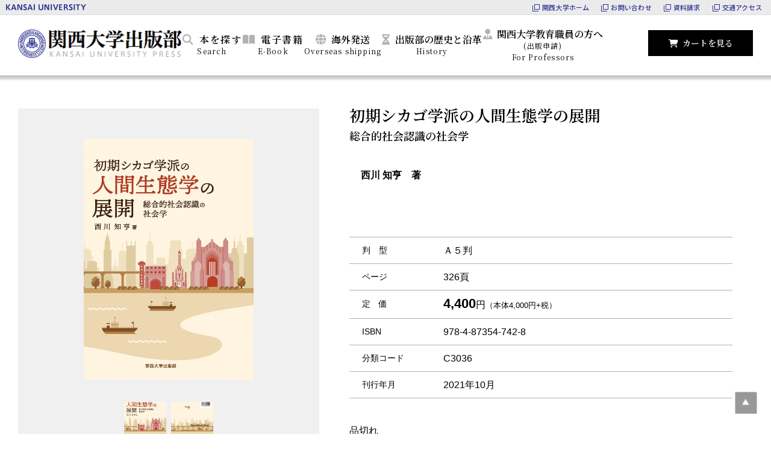

--- FILE ---
content_type: text/html; charset=UTF-8
request_url: https://www.kansai-u.ac.jp/Syppan/2021/10/5373c5f3e4ec4e810fc5aa0a4f37ae3c50cdb186.html
body_size: 29828
content:
<!DOCTYPE HTML>
<html lang="ja">
<head>
<meta charset="utf-8">
<meta name="viewport" content="width=device-width,initial-scale=1">
<meta name="keywords" content="関西大学,関西大学出版部,Kansai University Press">
<meta name="description" content="関西大学 出版部のサイトです">
<meta name="author" content="関西大学 出版部,KANSAI UNIVERSITY PRESS.Japan">
<meta name="robots" content="index,folow">
<link href="https://www.kansai-u.ac.jp/Syppan/fonts/fontawesome/css/all.css" rel="stylesheet" media="all">
<link href="https://fonts.googleapis.com/css?family=Sawarabi+Mincho" rel="stylesheet" media="all">
<link href="https://fonts.googleapis.com/css2?family=Noto+Serif+JP:wght@400;600&display=swap" rel="stylesheet" media="all">
<link href="https://www.kansai-u.ac.jp/Syppan/css/style.css" rel="stylesheet" type="text/css">
<link href="https://www.kansai-u.ac.jp/Syppan/css/jquery.fancybox.css" rel="stylesheet" type="text/css">
<script type="text/javascript" src="https://www.kansai-u.ac.jp/Syppan/js/jquery-3.5.1.min.js"></script> 
<script type="text/javascript" src="https://www.kansai-u.ac.jp/Syppan/js/jquery-easing.min.js"></script> 
<script type="text/javascript" src="https://www.kansai-u.ac.jp/Syppan/js/jquery.smoothScroll.js"></script> 
<script type="text/javascript" src="https://www.kansai-u.ac.jp/Syppan/js/navimenu.js"></script> 
<link rel="alternate" type="application/rss+xml" title="関西大学 出版部 新着ニュースRSS2.0" href="https://www.kansai-u.ac.jp/Syppan/atom.xml">
<title>初期シカゴ学派の人間生態学の展開｜関西大学出版部｜関西大学</title>
<meta name="description" content="電子書籍" />
<script src="https://www.kansai-u.ac.jp/common_header/ja.js"></script>
<link rel="stylesheet" href="https://cdnjs.cloudflare.com/ajax/libs/font-awesome/6.4.2/css/all.min.css" integrity="sha512-z3gLpd7yknf1YoNbCzqRKc4qyor8gaKU1qmn+CShxbuBusANI9QpRohGBreCFkKxLhei6S9CQXFEbbKuqLg0DA==" crossorigin="anonymous" referrerpolicy="no-referrer" />
<!-- Global site tag (gtag.js) - Google Analytics -->
<script async src="https://www.googletagmanager.com/gtag/js?id=G-2MKBN3XGKX"></script>
<script>
  window.dataLayer = window.dataLayer || [];
  function gtag(){dataLayer.push(arguments);}
  gtag('js', new Date());

  gtag('config', 'G-2MKBN3XGKX');
</script>
<!--メールフォームプロ カート用ファイル-->
<link rel="stylesheet" href="https://www.kansai-u.ac.jp/Syppan/cart/mfp.statics/cart.css" type="text/css">
<script type="text/javascript" src="https://www.kansai-u.ac.jp/Syppan/cart/mfp.statics/cart.js"></script>
<!--/メールフォームプロ カート用ファイル-->
</head>

<body>

<!-- Load Facebook SDK for JavaScript -->
<div id="fb-root"></div>
<script async defer crossorigin="anonymous" src="https://connect.facebook.net/ja_JP/sdk.js#xfbml=1&version=v11.0" nonce="bY8m5G8P"></script>

<a id="top-anc"></a> 

<header>
  <div class="navDrawrBtn"><span></span></div>
  <h1><a href="https://www.kansai-u.ac.jp/Syppan/index.html"><img src="https://www.kansai-u.ac.jp/Syppan/img/header-logo.png" alt="関西大学出版部"/></a></h1>
  <nav id="g-navi">
    <ul class="g-menu">
      <li class="toggle">
        <div class="icon-search">本を探す<span>Search</span></div>
        <ul class="mega-menu">
          <li class="list-1">
            <dl>
              <dt>キーワードで探す</dt>
              <dd>
                <form method="get" id="search" action="https://www.kansai-u.ac.jp/mt8/mt-cdsearch.cgi">
                  <input type="text" name="search" value="" placeholder="検索...">
  
    <input type="hidden" name="IncludeBlogs" value="231">
    <input type="hidden" name="blog_id" value="231">
    <input type="hidden" name="SearchContentTypes" value="書籍データ">
  
    <!--<input type="hidden" name="limit" value="20">-->

                <input type="submit" value="検 索">
                </form>
              </dd>
            </dl>
          </li>
          <li class="list-2">
          <dl style="width:50%;"><dt>ジャンルで探す</dt><dd>
          <ul>
          <li><a href="https://www.kansai-u.ac.jp/Syppan/c1.html">哲学・心理学・宗教</a></li>
          <li><a href="https://www.kansai-u.ac.jp/Syppan/c2.html">歴史・地理</a></li>
          <li><a href="https://www.kansai-u.ac.jp/Syppan/c3.html">社会科学</a></li>
          <li><a href="https://www.kansai-u.ac.jp/Syppan/c4.html">自然科学</a></li>
          <li><a href="https://www.kansai-u.ac.jp/Syppan/c5.html">工学・工業</a></li>
          <li><a href="https://www.kansai-u.ac.jp/Syppan/c7.html">芸術・生活</a></li>
          <li><a href="https://www.kansai-u.ac.jp/Syppan/c8.html">語学</a></li>
          <li><a href="https://www.kansai-u.ac.jp/Syppan/c9.html">文学</a></li>
          <li>　</li>
          <li><a href="https://www.kansai-u.ac.jp/mt7/mt-cdsearch.cgi?search=電子書籍&IncludeBlogs=231&blog_id=231&SearchContentTypes=書籍データ">電子書籍</a></li>
          </ul></dd></dl>
            <dl>
              <dt>シリーズで探す</dt>
              <dd>

                <ul>
                <li style="margin-bottom:1.5em;"><a href="https://www.kansai-u.ac.jp/Syppan/archive-a.html">関西大学出版部出版図書</a></li>
                  <li>関西大学東西学術研究所出版図書
                    <ul>
                      <li>└<a href="https://www.kansai-u.ac.jp/Syppan/cat-b/cat-10">研究叢刊</a></li>
                      <li>└<a href="https://www.kansai-u.ac.jp/Syppan/cat-b/cat-11">訳注シリーズ</a></li>
                      <li>└<a href="https://www.kansai-u.ac.jp/Syppan/cat-b/cat-12">資料集刊</a></li>
                      <li>└<a href="https://www.kansai-u.ac.jp/Syppan/cat-b/cat-13">索引シリーズ</a></li>
                      <li>└<a href="https://www.kansai-u.ac.jp/Syppan/cat-b/cat-14">国際共同研究シリーズ</a></li>
                      <li>└<a href="https://www.kansai-u.ac.jp/Syppan/cat-b/cat-15">その他</a></li>
                    </ul>
                  </li>
                </ul>
                <ul>
                  <li>関西大学経済・政治研究所
                    <ul class="mrg-b">
                      <li>└<a href="https://www.kansai-u.ac.jp/Syppan/cat-c/cat-16">調査と資料シリーズ</a></li>
                      <li>└<a href="https://www.kansai-u.ac.jp/Syppan/cat-c/cat-17">研究双書</a></li>
                    </ul>
                  </li>
                  <li>関西大学大阪都市遺産研究センター
                    <ul class="mrg-b">
                      <li>└<a href="https://www.kansai-u.ac.jp/Syppan/cat-d/cat-18">大阪都市遺産研究叢書</a></li>
                    </ul>
                  </li>
                  <li><a href="https://www.kansai-u.ac.jp/Syppan/cat-e">関西大学法学研究所出版図書</a></li>
                  <li><a href="https://www.kansai-u.ac.jp/Syppan/cat-f">関西大学人権問題研究室出版図書</a></li>
                  <li><a href="https://www.kansai-u.ac.jp/Syppan/cat-g">関西大学図書館出版図書</a></li>
                  <li><a href="https://www.kansai-u.ac.jp/Syppan/cat-h">関西大学総合情報学部出版図書</a></li>
                </ul>
              </dd>
            </dl>
          </li>
        </ul>
      </li>
      <li class="toggle">
        <div class="icon-ebook">電子書籍<span>E-Book</span></div>
        
        <ul class="mega-menu"> <li class="list-2">
        <div class="kaigai"><p>関西大学出版部では、電子書籍の取り扱いがございます。<br>
電子書籍の購入は、各刊行物の紹介ページに表示される電子書店のバナーをクリックしてください。<br>
なお、刊行物により取り扱う電子書店が異なります。<br>
電子書籍刊行物の一覧は <a href="https://www.kansai-u.ac.jp/mt7/mt-cdsearch.cgi?search=電子書籍&IncludeBlogs=231&blog_id=231&SearchContentTypes=書籍データ">こちら</a> をクリックしてください。
</p>
        <p>購入方法などの詳細は、各電子書店（以下をクリック）にてご確認ください。</p>
        <div>【一般の方へ】<br>
        <div class="ebookstores" style="text-align:left;">
        <a href="https://kw.maruzen.co.jp/nfc/featurePage.html?requestUrl=personal_eBook/top/" target="_blank">丸善雄松堂（Knowledge Worker）</a><br>
        <a href="https://www.amazon.co.jp/Kindle-キンドル-電子書籍/b/?ie=UTF8&node=2275256051&ref_=topnav_storetab_nav_ebook" target="_blank">Amazon Kindle</a><br>
<a href="https://books.rakuten.co.jp/e-book/" target="_blank">楽天Kobo</a><br>
        </div>
        </div>
        <div style="margin-top:10px;">
        【図書館・機関のご担当者様へ】<br>
        <div class="ebookstores" style="text-align:left;">
        <a href="https://kw.maruzen.co.jp/nfc/featurePage.html?requestUrl=organization_eBook/top/" target="_blank">丸善雄松堂（Maruzen eBook Library）</a><br>
        <a href="https://www.kinokuniya.co.jp/03f/ebook/kinoden/index.html" target="_blank">紀伊國屋書店（KinoDen / ProQuest Ebook Central）</a><br>
        </div>
</div>
        </div>
       </li>
        </ul>
    
    </li>
      <li class="toggle"> 
        <div class="icon-overshipping">海外発送<span>Overseas shipping</span></div>
        
        <ul class="mega-menu"> <li class="list-3">
        <div class="kaigai">Amazonを通して日本国外へ配送できます。　<a href="https://www.amazon.co.jp/s/ref=nb_sb_noss_1?field-keywords=関西大学出版部&ie=UTF8&language=en_US&rh=n%3A465392%2Ck%3A関西大学出版部&url=search-alias%3Dstripbooks" target="_blank">English</a>｜<a href="https://www.amazon.co.jp/s/ref=nb_sb_noss_1?field-keywords=関西大学出版部&ie=UTF8&language=zh_CN&rh=n%3A465392%2Ck%3A関西大学出版部&url=search-alias%3Dstripbooks" target="_blank">简体中文</a></div>
       </li>
        </ul>
    </li>
      <li class="toggle"> 
        <div class="icon-history">出版部の歴史と沿革<span>History</span></div>
        
        <ul class="mega-menu"> <li class="list-3">
        <div class="kaigai"><a href="https://www.kansai-u.ac.jp/Syppan/info/">日本語</a>｜<a href="https://www.kansai-u.ac.jp/Syppan/info/#english">English</a>｜<a href="https://www.kansai-u.ac.jp/Syppan/info/#chinese">中文</a></div>
       </li>
        </ul>
    
    </li>
      <li class="toggle"> <a href="https://www.kansai-u.ac.jp/Syppan/kyousyoku/">
        <div class="icon-professor">関西大学教育職員の方へ<br>
          <span class="small">(出版申請)</span><span>For Professors</span></div>
        </a> </li>
    </ul>
  </nav>
  <div class="icon-cart"><a href="https://www.kansai-u.ac.jp/Syppan/cart/index.html">カートを見る</a></div>
<script>
$(function () {
    var $nav = $('#g-navi');
    var $navBtn = $('.navDrawrBtn');
    var $speed = 300;
    var $navW = 300;

    var clickEventType = ('ontouchstart' in window || navigator.maxTouchPoints) ? 'touchstart' : 'click';

    function drawerFunc() {
        if ($('body').hasClass('menuOpen')) {
            $('body').removeClass('menuOpen');
            $nav.animate({ right: -$navW }, $speed, 'swing');
            $('.overlay').fadeOut($speed, function () {
                $(this).remove();
            });
        } else {
            $('body').addClass('menuOpen');
            $('main,footer').prepend('<div class="overlay"></div>');
            $nav.animate({ right: 0 }, $speed, 'swing');
            $('.overlay').fadeIn($speed);
        }
    }

    $navBtn.on(clickEventType, function (e) {
        e.preventDefault();
        e.stopPropagation();
        setTimeout(drawerFunc, 50);  // Small delay to avoid immediate closing
    });

    $(document).on('click touchend', function (e) {
        if (!$nav.is(e.target) && $nav.has(e.target).length === 0 && !$navBtn.is(e.target) && $navBtn.has(e.target).length === 0) {
            if ($('body').hasClass('menuOpen')) {
                drawerFunc();
            }
        }
    });
});

</script>

<style>

@media print, screen and (min-width: 1200px){
.toggle .ebookstores {padding-left:30px !important;}
}
@media print, screen and (max-width: 1199px){
.toggle .ebookstores {display:block;}

}
</style>

</header>
<main>
  <section id="single">
    <h2>初期シカゴ学派の人間生態学の展開<span>　<br>総合的社会認識の社会学</span></h2>
    <div id="img-area">

  
  
    

      <div id="mainImg"> <img src="https://www.kansai-u.ac.jp/Syppan/34e7929dd6722a7accc8662636011b89c567f216.jpg"> <img src="https://www.kansai-u.ac.jp/Syppan/1403f2797a0e2e69de7f7bec42b361a5985ccfc0.jpg">
 </div>
      <ul id="subImg">
      
        <li class=" current"><img src="https://www.kansai-u.ac.jp/Syppan/34e7929dd6722a7accc8662636011b89c567f216.jpg"></li>
      
        <li class=""><img src="https://www.kansai-u.ac.jp/Syppan/1403f2797a0e2e69de7f7bec42b361a5985ccfc0.jpg"></li>
      
      </ul>
      <div class="gallery">
          <a href="https://www.kansai-u.ac.jp/Syppan/pdfjs/web/viewer.html?file=https://www.kansai-u.ac.jp/Syppan/9784873547428.pdf" target="_blank"><button>立ち読みする</button></a></mt:else> 
        </div>
 <div class="ebookbox">
 <a href="https://twitter.com/share?ref_src=twsrc%5Etfw" class="twitter-share-button" data-lang="ja" data-show-count="false">Tweet</a><script async src="https://platform.twitter.com/widgets.js" charset="utf-8"></script>
 <div class="fb-like" data-href="https://www.kansai-u.ac.jp/Syppan/2021/10/5373c5f3e4ec4e810fc5aa0a4f37ae3c50cdb186.html" data-width="" data-layout="button" data-action="like" data-size="small" data-share="true"></div>

 
  
<p class="ebookhead">電子書籍はこちら　<br><small>※丸善雄松堂「Maruzen eBook Library」と紀伊國屋「KinoDen」は機関向けです。</small></p>
<div class="ebookban mb20">

<div><a href="https://kw.maruzen.co.jp/ims/itemDetail.html?itmCd=1034084437" target="_blank"><img src="https://www.kansai-u.ac.jp/Syppan/img/ebook_maruzen.png" alt="電子書籍 丸善　Knowledge Worker"></a></div>


<div><a href="https://kw.maruzen.co.jp/ims/itemDetail.html?itmCd=1034074721" target="_blank"><img src="https://www.kansai-u.ac.jp/Syppan/img/ebook_ebooklibrary.png" alt="電子書籍 Maruzen eBook Library"></a></div>


<div><a href="https://www.kinokuniya.co.jp/03f/ebook/kinoden/index.html" target="_blank"><img src="https://www.kansai-u.ac.jp/Syppan/img/ebook_kinokuni.png" alt="電子書籍 紀伊國屋　KinoDen"></a></div>

</div>
<div class="ebookban">


</div>

</div>
  
  </div>

    <table class="book-info">
      <tbody>
        <tr>
          <td colspan="2" class="auther">西川 知亨　著
<br>
            　<br>
            　<br>
          　        </td>
        </tr>

      
        <tr>
          <th>判　型</th>
          <td>Ａ５判</td>
        </tr>
        <tr>
          <th>ページ</th>
          <td>326頁</td>
        </tr>
        <tr>
          <th>定　価</th>
        
      
      
      
      
      
           <td> <strong>4,400</strong>円<span class="small">（本体4,000円+税）</span></td>
        </tr>
        <tr>
          <th>ISBN</th>
          <td>978-4-87354-742-8</td>
        </tr>
        <tr>
          <th>分類コード</th>
          <td>C3036</td>
        </tr>
        <tr>
          <th>刊行年月</th>
          <td>2021年10月</td>
        </tr>

      
      </tbody>
    </table>

  
  
  品切れ
  
 
  <div class="book-txt">
      <p><strong>変動の時代状況をとらえる初期シカゴ学派の人間生態学の可能性</strong><br>
それを退化というのか、進化というのかは分からない。<br>
だが、どのような社会も、何らかの形で変わり続ける。新型コロナウイルス感染症の拡大にともなう様々な影響は、人類史上、初めての経験ではある。しかしながら、急激な社会変動によるアノミー状態から、人々が何とか社会を立て直そうとするのは、人類史で見て、初めてのことではない。アノミー状態からの再組織化の様子や方法と、それらを分析するための理論について教えてくれるのが、初期シカゴ学派の社会学、とりわけその「人間生態学」である。<br>
　初期シカゴ学派の社会学者たちが対峙したのは、近代化にともなう大きな社会変動と、そこから生じた社会解体である。生活上の危機や、そこからの立て直しについて、人々が営む社会生活や環境を見ることなく、問題を抱えているその人ばかりに注目したり、あるいは自己責任論的な視点のみに終始したりしていては、資するところは少ない。リスクの責任を個人が負う自己責任論的な風潮は、ギデンズやベックらが論じる「再帰的近代化」の過程の帰結なのかもしれない。だからこそ、自分や家族のみで何とかしようとする／させる「自助」や、生活圏を抜けきれない狭い視野や価値観の拘束から、人々を解放する視点が必要である。すなわち、人と社会のダイナミズムを扱うことができる、総合的社会認識の社会学が求められているのである。<br>
　人間生態学は、狭い意味での社会学の理論というだけでなく、社会調査や社会福祉に開かれた「社会学的想像力」の展開を可能にしてくれる道具となる。それは単なる過去の遺物ではなく、現代の混沌とする社会にはびこる社会問題の要素還元主義や社会的排除の潮流に抗する視点として再び注目する価値のあるものである。</p>
    </div>
    <dl class="book-index">
      <dt>目　次</dt>
      <dd>はしがき<br>
<br>
　序論―「総合的社会認識の社会学」が求められる背景─<br>
　　1 はじめに<br>
　　2 バージェスとフレイジアの「総合」<br>
　　3 バージェスとフレイジアの略歴<br>
　　4 シカゴ人間生態学の歴史の概略<br>
　　5 本書の構成と概念図<br>
　　6 有機的連関の解きほぐし<br>
<br>
<strong>第1部 初期シカゴ学派の人間生態学―パークからバージェスへ―</strong><br>
　緒論<br>
　第1章 パークとバージェスの人間生態学―概念の導入と社会学的方法論の展開へ―<br>
　　1 はじめに<br>
　　2 パークの人間生態学―概念の導入と空間的・質的研究の展開<br>
　　3 バージェスの人間生態学―社会学的調査に向けた概念の整備<br>
　　4 両者の人間生態学観ᴷᴷシステムとしての有機体<br>
　　5 シカゴ・モノグラフに見る人間生態学―概念の継承<br>
　　6 まとめ―両者の相違点と展開可能性<br>
<br>
　第2章 教員としてのバージェス―「人間生態学」の講義レジュメの検討―<br>
　　1 はじめに<br>
　　2 「人間生態学」の講義概要とその内容<br>
　　3 単位の修得としての「人間生態学」<br>
　　4 まとめ<br>
<br>
<strong>第2部 バージェスによる初期シカゴ学派の人間生態学的方法論の確立<br>
　　　―「科学」「政策」「人間」との相互関係―</strong><br>
　緒論<br>
　第3章 バージェスと社会調査―「科学」の意味に注目して―<br>
　　1 はじめに<br>
　　2 社会改良の要請と自然科学の影響<br>
　　3 知識社会学的転回<br>
　　4 「科学」から人間生態学へ<br>
　　5 まとめ<br>
<br>
　第4章 バージェスの社会政策論―社会改良・計画・福祉の展開―<br>
　　1 はじめに<br>
　　2 社会改良と社会計画―1910年代から1930年代の文献より<br>
　　3 社会福祉と老年社会学―1950年代以降の文献より<br>
　　4 バージェスの社会政策論のインプリケーション<br>
<br>
　第5章 バージェスの「人間」概念の社会性<br>
　　1 はじめに―初期シカゴ学派の「人間」概念<br>
　　2　人道主義と第二次シカゴ学派<br>
　　3 近代社会における人間性の表出<br>
　　4 モーレスとしての「人道主義」と価値<br>
　　5 エイジングの問題における人間的側面<br>
　　6 まとめ<br>
<br>
<strong>第3部 フレイジアによる初期シカゴ学派の人間生態学的方法論の成熟<br>
　　　―その意義の明確化―</strong><br>
　緒論<br>
　第6章 フレイジアの『シカゴの黒人家族』の検討<br>
　　　　―発掘されるシカゴ・モノグラフ―<br>
　　1 はじめに<br>
　　2 初期シカゴ学派とフレイジア<br>
　　3 『シカゴの黒人家族』の検討<br>
　　4 既存研究を超えた読解に向けて<br>
<br>
　第7章 人間生態学的方法の成熟<br>
　　1 はじめに<br>
　　2 黒人社会学と人間生態学に関して<br>
　　3 自然地域の研究<br>
　　4 時間的側面―解体と再組織化のプロセス<br>
　　5 空間的側面―諸要素の分布の研究<br>
　　6 まとめ―フレイジアに見る人間生態学的方法の可能性<br>
<br>
　第8章 人間生態学と社会解体論―逸脱論の源流として―<br>
　　1 はじめに<br>
　　2 人間生態学ᴷᴷショウからフレイジアへ<br>
　　3 社会的コントロール<br>
　　4 社会心理学ᴷᴷ状況の定義と生活の図式化<br>
　　5 文化学習論<br>
　　6 逸脱論の源流としての社会解体論<br>
<br>
　結論―人間生態学の社会学的方法論上の意義―<br>
　　1 はじめに<br>
　　2 初期シカゴ学派の人間生態学的方法―量／質と時間／空間の交錯<br>
　　3 量的調査―地域における解体要素の増減と分布<br>
　　4 質的調査―地域変容と経験の相違<br>
　　5 人間生態学の社会学的方法論上の意義―社会生活の組織化に向けた基盤として<br>
<br>
参考文献／あとがき／事項索引／人名索引</dd>
    </dl>
  </section>
</main>
<span id="pageTop"><a href="#top-anc" title="このページの先頭へ戻る"></a></span>
<footer>
  <nav class="wrapper">
    <dl>
      <dt class="sp-toggle">書籍のご注文方法</dt>
      <dd>
        <ol>
          <li><strong>当サイトからご注文</strong><span>クレジットカード</span><span>代金引換</span><br>
            各書籍の詳細画面よりショッピングカートに追加し、<br>
            画面の指示にしたがってご注文ください。</li>
          <li><strong>FAXまたはハガキでご注文</strong><span>代金引換</span><br>
          ご連絡先（氏名・ご住所・お電話番号）と<br>ご希望の書名とその冊数をご記入のうえ、お送りください。
            <!--<a href="#" class="icon-pdf">注文書に必要事項をご記入</a>のうえお送りください。--></li>
          <li><strong>電話でご注文</strong><span>代金引換</span><br>
            下記にお電話のうえ、ご注文ください。<br>
            ＜関西大学出版部＞<br>
            <strong class="txt-l">TEL 06-6368-0238</strong></li>
        </ol>
      </dd>
    </dl>
    <dl>
      <dt class="sp-toggle">送料について</dt>
      <dd>
        <ol>
          <li><strong>送　料</strong><br>
            ご購入代金が2,500円（税込）未満の場合は、<br>
            別途送料500円が必要となります。<br>
            2,500円（税込）以上の場合は､送料無料です。</li>
          <li><strong>代引手数料</strong><br>
            代金引換の場合は､手数料300円が別途必要となります。<br>
            クレジットカードの場合、手数料はかかりません。</li>
        </ol>
      </dd>
      <dt class="sp-toggle mrg-top">海外発送</dt>
      <dd class="txt-s"><a href="https://www.amazon.co.jp/s?k=関西大学出版部&__mk_ja_JP=カタカナ&ref=nb_sb_noss_1" target="_blank"><img class="amazon-logo" src="https://www.kansai-u.ac.jp/Syppan/img/amazon-logo.png" alt="アマゾン"/></a>からのご購入で、国外へお届け。</dd>
    </dl>
    <dl>
      <dt class="mail-ico"><a href="https://www.kansai-u.ac.jp/ja/info/contact/form.php?id=710">お問い合わせ</a></dt>
      <dd>
        <ul class="link-1">
          <li><a href="https://www.kansai-u.ac.jp/Syppan/tokutei/index.html">特定商取引法に基づく表示</a></li>
          <li><a href="https://www.kansai-u.ac.jp/Syppan/privacy/index.html">プライバシーポリシー</a></li>
          <li><a href="https://www.kansai-u.ac.jp/Syppan/seigo.html">正誤表</a></li>
        </ul>
        <ul class="link-2">
          <li><a href="//www.kansai-u.ac.jp/index.html" target="_blank">関西大学ホームページ</a></li>
          <li><a href="//www.ajup-net.com/" target="_blank">一般社団法人 大学出版部協会</a></li>
          
          <li><a href="//www.jbpa.or.jp/" target="_blank">一般社団法人 日本書籍出版協会</a></li>
        </ul>
      </dd>
      <dt class="add-1">関西大学出版部</dt>
      <dd class="add-2">
        <address>
        〒564-8680 大阪府吹田市山手町3-3-35<br>
        TEL：06-6368-0238<br>
        FAX：06-6389-5162
        </address>
      </dd>
      <dd class="sns-btn"><a href="https://twitter.com/Kandai_Press" target="_blank" title="Twitter"><i class="fa-brands fa-square-x-twitter"></i></a> <a href="https://www.facebook.com/kandai.press/" target="_blank" title="Facebook"><i class="fab fa-facebook-square"></i></a> <a href="https://www.instagram.com/kandai_press/" target="_blank"><i class="fa-brands fa-square-instagram" style="color: #e14013;"></i></a></dd>
    </dl>
  </nav>
  <p id="copyright">©2020 KANSAI UNIVERSITY PRESS  All Rights Reserved.</p>
</footer>

<script type="text/javascript">
$(function() {
    var w = $(window).width();
    var x = 1199;
    if (w <= x) {
       $('.g-menu div').on('click', function() {
		$(this).next('.g-menu li ul').slideToggle('slow');
	});
        $('footer .sp-toggle').on('click', function() {
		$(this).next('footer dl dd').slideToggle();
       $(this).toggleClass("active");
	});
    }
});
</script> 
<script type="text/javascript">
$(function() {
    var w = $(window).width();
    var x = 1200;
    if (w >= x) {
    var nav = $('.g-menu');
	$('li.toggle', nav)
		.mouseover(function(e) {
		$('ul.mega-menu', this).stop().slideDown();
	})
		.mouseout(function(e) {
		$('ul.mega-menu', this).stop().slideUp();
	});
    }
});
</script> 
<script type="text/javascript">
$(function(){
$("#subImg img").click(function(){
var ImgSrc = $(this).attr("src");
var ImgAlt = $(this).attr("alt");
$("#mainImg img").attr({src:ImgSrc,alt:ImgAlt});
$("#mainImg img").hide();
$("#mainImg img").fadeIn("slow");
return false;
});
});
</script>  
<script type="text/javascript">
$(function() {
        $('.book-index dt').on('click', function() {
        $(this).next().slideToggle();
        $(this).toggleClass("active");
	});
});
</script>
<script type="text/javascript">
$(function () {

    // 経過時間(何時間以内の記事に付与するか)
    var pass = 1;

    var currentDate = new Date();
    $('[data-tdatetime]').each(function (i,elem) {
        var time = $(elem).data('tdatetime').split(":");
        var entryDate = new Date(time[0], time[1] - 1, time[2], time[3], time[4], time[5]);
        var now = (entryDate.getTime() - currentDate.getTime()) / (60 * 60 * 1000);
        now = Math.ceil(now);
        if (-now <= pass) {
            $(this).show();
        }
    });

})
</script>


    <script>
        // 特定の幅以上の場合のみ高さを代入する関数
        function setHeightIfScreenWidthIsGreaterThan(widthThreshold) {
            // ウィンドウの幅を取得
            var windowWidth = window.innerWidth || document.documentElement.clientWidth || document.body.clientWidth;

            // ターゲットとなるidを持つ要素を取得
            var targetElement = document.getElementById('single');

            // 参照するidを持つ要素の高さを取得
            var referenceHeight = document.getElementById('img-area').offsetHeight;

            // ターゲットとなる要素の高さを取得
            var targetHeight = targetElement.offsetHeight;

            // ウィンドウの幅が特定の幅以上で、かつ参照する要素の高さがターゲットとなる要素の高さよりも大きい場合のみ、mbを設定
if (windowWidth > widthThreshold && referenceHeight > targetHeight) {
    // 参照する要素の高さに基づいて、ターゲットとなる要素のmargin-bottomを85pxに設定
    targetElement.style.marginBottom = '150px';
            }
        }

        // ウィンドウサイズが変更された時に高さを設定
        window.addEventListener('resize', function() {
            // 特定の幅以上の場合のみ高さを代入
            setHeightIfScreenWidthIsGreaterThan(768); // 例えば、768px以上の場合に設定するとします
        });

        // 初期表示時にも高さを設定
        setHeightIfScreenWidthIsGreaterThan(768); // 例えば、768px以上の場合に設定するとします
    </script>


</body>
</html>

--- FILE ---
content_type: text/css
request_url: https://www.kansai-u.ac.jp/Syppan/css/style.css
body_size: 159
content:
@charset "utf-8";
@import url(common.css)  ;
@import url(sp.css) screen and (max-width: 1199px);
@import url(pc.css) print , screen and (min-width: 1200px);

--- FILE ---
content_type: text/css
request_url: https://www.kansai-u.ac.jp/Syppan/cart/mfp.statics/cart.css
body_size: 1078
content:
@charset "UTF-8";

form.mfpcart {
}
/*form.mfpcart button {
	display: inline-block;
	border-radius: 3px;
	padding: 0px;
	border: solid 1px #999;
}*/
/*form.mfpcart button span {
	font-family: ArialMT, "Hiragino Kaku Gothic ProN", "ヒラギノ角ゴ ProN W3","Hiragino Kaku Gothic Pro W3","ヒラギノ角ゴ Pro W3","メイリオ","ＭＳ Ｐゴシック","Osaka";
	font-size: 12px;
	font-weight: bolder;
	cursor: pointer;
	display: inline-block;
	border-radius: 3px;
	padding: 3px 8px;
	border-radius: 3px;
	border-top: solid 1px #FFF;
	background-color: #CCC;
	text-shadow: 0px 1px 0px #EEE;
}
form.mfpcart button span:hover {
	background-color: #DDD;
}*/
a.gocart {
	display: inline-block;
	border: solid 1px #999;
	border-radius: 3px;
	background-color: #CCC;
	text-decoration: none;
}
a.gocart:hover {
	background-color: #DDD;
}
a.gocart span {
	border-radius: 3px;
	display: inline-block;
	padding: 6px 8px;
	font-size: 12px;
	color: #000;
	border-top: solid 1px #FFF;
	text-shadow: 0px 1px 0px #EEE;
	font-weight: bolder;
}


--- FILE ---
content_type: text/css
request_url: https://www.kansai-u.ac.jp/Syppan/css/common.css
body_size: 5682
content:
@charset "utf-8";
/*共通*/
article, aside, figure, footer, header, main, section {
  display: block;
}
address, em {
  font-style: normal;
}
strong, th {
  font-weight: bold;
}
img {
  vertical-align: middle;
  border: 0;
  max-width: 100%;
  height: auto;
}
input[type="submit"], button {
  cursor: pointer;
}
a {
  border: none;
  color: #000;
}
a:hover {
  text-decoration: none;
}
small {
  font-size: 85%;
  line-height: 150%;
}
table {
  border-collapse: collapse;
  border-spacing: 0;
}
.clearfix:after {
  content: ".";
  display: block;
  clear: both;
  height: 0;
  visibility: hidden;
}
.clearfix + * {
  clear: both;
}
html {
  height: 100%;
}
body {
  margin: 0;
  padding: 0;
  font-family: "游ゴシック体", YuGothic, "游ゴシック Medium", "Yu Gothic Medium", "メイリオ", Meiryo, Osaka, "ＭＳ Ｐゴシック", "MS PGothic", sans-serif;
  font-size: 100%;
  position: relative;
  height: 100%;
  line-height: 170%;
  color: #000;
  background-color: #FFFFFF;
  animation: fadeIn 2s ease 0s 1 normal;
  -webkit-animation: fadeIn 2s ease 0s 1 normal;
}
@keyframes fadeIn {
  0% {
    opacity: 0
  }
  100% {
    opacity: 1
  }
}
@-webkit-keyframes fadeIn {
  0% {
    opacity: 0
  }
  100% {
    opacity: 1
  }
}
a.ov-h {
  overflow: hidden;
  display: block;
}
a.ov-h > img {
  opacity: 0.8;
  transition: all 0.3s ease;
}
a.ov-h > img:hover {
  opacity: 1;
  -webkit-transform: scale(1.05);
  transform: scale(1.05);
}
.txt-ss {
  font-size: 12px;
}
.txt-s {
  font-size: 14px;
}
.txt-l {
  font-size: 18px;
}
.txt-ll {
  font-size: 22px;
}



/*webページ*/

#page-title {text-align:center;}

.center {text-align:center;}

.small {font-size:small;}

.fontred {color:red;}

.mt0 {margin-top:0;}
.mt10 {margin-top:10px;}
.mt20 {margin-top:20px;}
.mt30 {margin-top:30px;}
.mt40 {margin-top:40px;}
.mb0 {margin-bottom:0;}
.mb10 {margin-bottom:10px;}
.mb20 {margin-bottom:20px;}
.mb30 {margin-bottom:30px;}
.mb40 {margin-bottom:40px;}
.mr0 {margin-right:0;}
.mr10 {margin-right:10px;}
.mr20 {margin-right:20px;}
.mr30 {margin-right:30px;}
.mr40 {margin-right:40px;}
.ml0 {margin-left:0;}
.ml10 {margin-left:10px;}
.ml20 {margin-left:20px;}
.ml30 {margin-left:30px;}
.ml40 {margin-left:40px;}

.pt0 {padding-top:0;}
.pt10 {padding-top:10px;}
.pt20 {padding-top:20px;}
.pt30 {padding-top:30px;}
.pt40 {padding-top:40px;}
.pb0 {padding-bottom:0;}
.pb10 {padding-bottom:10px;}
.pb20 {padding-bottom:20px;}
.pb30 {padding-bottom:30px;}
.pb40 {padding-bottom:40px;}
.pr0 {padding-right:0;}
.pr10 {padding-right:10px;}
.pr20 {padding-right:20px;}
.pr30 {padding-right:30px;}
.pr40 {padding-right:40px;}
.pl0 {padding-left:0;}
.pl10 {padding-left:10px;}
.pl20 {padding-left:20px;}
.pl30 {padding-left:30px;}
.pl40 {padding-left:40px;}



.webpage .webpagetable {
  width: 95%;
  box-sizing: border-box;
  margin-top: 30px;
  margin-bottom: 40px;
  border-right: 1px solid #B2B2B2;
  border-left: 1px solid #B2B2B2;
  border-top: 1px solid #B2B2B2;
}
.webpage .webpagetable tr {
  border-bottom: 1px solid #B2B2B2;
}
.webpage .webpagetable th {
  padding-top: 0.5em;
  padding-left: 1.5em;
  padding-bottom: 0.5em;
  font-size: 14px;
  text-align: left;
  font-weight: normal;
  width: 115px;
  border-right: 1px solid #B2B2B2;
}
.webpage .webpagetable td {
  padding-top: 0.5em;
  padding-right: 0.7em;
  padding-left: 1.2em;
  padding-bottom: 0.5em;
  border-right: 1px solid #B2B2B2;
}
.webpage .webpagetable td:last-child {
  border-right: none;
}

.webpage .webpagetable td.auther {
  font-weight: bold;
}
.webpage .webpagetable td strong {
  font-size: 22px;
}

.bk_orange {background-color:#ED8A3B;color:#FFF;}
.bk_gray {background-color:#E2E2E2;}

/*個別書籍ページ*/

#mainImg img:not(:first-child) {display:none !important;}

.arc-list img:not(:first-child) {display:none !important;}

/*検索エリア*/

#search-area .optgroup {margin-top:-20px !important; padding-top: 0 !important;}


/*記事*/

.blogborder {border: 1px solid #e0e0e0; padding:20px;}

.pagination {
  margin: 3.236em 0;
  text-align: center; }
  @media (min-width: 700px) {
    .pagination {
      margin: 1.618em 0; } }
  .pagination ul {
    display: block;
    padding: 0; }
  .pagination li {
    display: inline-block; }
    .pagination li a {
      padding: 0 10px;
      text-decoration: none; }
      .pagination li a[rel="prev"]:before {
        content: '\00AB';
        margin-right: 0.3em; }
      .pagination li a[rel="next"]:after {
        content: '\00BB';
        margin-left: 0.3em; }

[role="navigation"] {
  margin-top: 1.618em; }
  [role="navigation"] ul {
    margin: 10px 0 0; }
    [role="navigation"] ul li {
      display: inline-block; }

.asset-meta-list {list-style:none;padding-left:0;margin:0;}

/*newマークon off*/

/*#img-area .new-mark, .arc-list .new-mark, #new-list .new-mark {display:none;}*/

/*topカルーセル*/

.flip-items li img:not(:first-child) {display:none;}

/*書籍ページサムネイル表示調整*/

#subImg li:only-child {display:none !important;}

/*固定メニューバーズレ解消*/
._zurefix {
	padding-top: 100px;
}

.zurefix-inner {
    margin-top:-140px;
    padding-top: 140px;
}

/*新スライダー*/

#app {
  background: #fff;
  border-radius: 4px;
  padding: 20px;
  transition: all 0.2s;text-align: center;
  background-image: url("../img/carousel-back.png");
  background-position: center -160px;
  background-repeat: repeat-x;
}
.carousel-3d-slide {border:none !important;text-align:center !important;
  /*-webkit-filter: drop-shadow(0px 3px 10px rgba(0, 0, 0, .8));
  filter: drop-shadow(0px 0px 10px rgba(0, 0, 0, .8));
	height:380px !important;*/
	background:rgba(255,0,0,0) !important;
}

--- FILE ---
content_type: text/css
request_url: https://www.kansai-u.ac.jp/Syppan/css/sp.css
body_size: 28870
content:
/*SP　共通ヘッダー補正*/
#kandaicommon_header, #common_header {
  position: fixed;
  top: 0;
  /*left: 0;*/
  z-index: 100;
}

#common_header {background-color:#ebebeb;width:100%;}

@media only screen and (max-width: 640px) {
  #kandaicommon_header {
    height: 42px !important;
    background-position: bottom left !important;
    background-color: #FFF !important;
  }
  body #kandaicommon_header ul#kandaicommon_navi {
    width: 200px !important;
    height: 42px !important;
    overflow: hidden;
  }
  body #kandaicommon_header ul#kandaicommon_navi li.kandaicommon_navi01 {
    display: none;
  }
  #kandaicommon_header img.kandaicommon_title {
    width: 115px !important;
    height: auto !important;
  }
}
/*SP　ヘッダーメニュー*/
header {
  position: fixed;
  width: 100%;
  z-index: 100;
  top: 25px;
  left: 0px;
  background-color: rgba(255, 255, 255, 1.00);
  height: 60px;
}
@media only screen and (max-width: 640px) {
  header {
    top: 42px;
  }
}
header::after {
  content: "";
  position: absolute;
  top: 60px;
  left: 0;
  width: 100%;
  height: 9px;
  background-image: url("../img/menu-shadow.png");
}
header.fixed, body.menuOpen header {
  position: fixed;
  top: 25px;
  left: 0;
  z-index: 100;
}
@media only screen and (max-width: 640px) {
  header.fixed, body.menuOpen header {
    top: 42px;
  }
}
header h1 {
  height: 60px;
  width: 200px;
  font-size: 1px;
  line-height: 100%;
  padding: 0;
  margin: 0;
}
header h1 a {
  text-decoration: none;
  display: block;
  width: 100%;
  height: 100%;
}
header h1 a img {
  margin-top: 10px;
  margin-left: 8px;
}
.navDrawrBtn {
  position: absolute;
  top: 0;
  right: 0;
  display: block;
  width: 60px;
  height: 60px;
  z-index: 100;
}
.navDrawrBtn span {
  position: absolute;
  top: 0;
  right: 0;
  margin: auto;
  display: block;
  width: 60px;
  height: 60px;
  cursor: pointer;
  background-color: #000;
  border-left: 1px solid #CCCCCC;
}
.navDrawrBtn span::before {
  font-family: "Font Awesome 5 Free";
  font-weight: 900;
  content: "\f0c9";
  font-size: 24px;
  color: #FFF;
  position: absolute;
  left: 0;
  width: 100%;
  text-align: center;
  line-height: 58px;
}
body.menuOpen .navDrawrBtn span::before {
  font-family: "Font Awesome 5 Free";
  font-weight: 900;
  content: "\f00d";
}
#g-navi {
  position: fixed;
  width: 290px;
  top: 85px;
  bottom: 0;
  right: -290px;
  overflow: auto;
  -webkit-overflow-scrolling: touch;
  margin: 0px;
  padding: 0px 0px 60px;
  background-color: rgba(0, 10, 80, 0.75);
}
@media only screen and (max-width: 640px) {
  #g-navi {
    top: 102px;
  }
}
header #g-navi ul, header #g-navi li {
  margin: 0;
  padding: 0;
  list-style: none;
}
header #g-navi li > a {
  text-decoration: none;
  color: #FFF;
}
header #g-navi ul.g-menu {
  width: 100%;
  box-sizing: border-box;
}
header #g-navi ul.g-menu li {
  font-family: 'Noto Serif JP', serif;
  font-weight: 600;
  font-size: 16px;
  line-height: 120%;
  color: #FFF;
}
header #g-navi ul.g-menu li.toggle {
  border-bottom: 1px solid #999999;
  padding: 20px 10px 20px 18px;
}
header #g-navi ul.g-menu li span {
  font-family: 'Noto Serif JP', serif;
  font-weight: 400;
  font-size: 12px;
  letter-spacing: 0.1em;
  margin-left: 1em;
}
header #g-navi ul li ul.mega-menu {
  display: none;
}
header #g-navi ul li ul.mega-menu li {
  color: #FFF;
}
header #g-navi ul li ul.mega-menu li.list-1 dt, header #g-navi ul li ul.mega-menu li.list-2 dt {
  margin-bottom: 1em;
}
header #g-navi ul li ul.mega-menu li.list-1 dd {
  margin: 0;
}
header #g-navi ul li ul.mega-menu li.list-2 dd {
  margin: 0;
}
header #g-navi ul li ul.mega-menu li li {
  font-family: "游ゴシック体", YuGothic, "游ゴシック Medium", "Yu Gothic Medium", "メイリオ", Meiryo, Osaka, "ＭＳ Ｐゴシック", "MS PGothic", sans-serif;
  margin-top: 0.8em;
  font-weight: normal;
}
header #g-navi ul li ul.mega-menu li a {
  color: #FFF;
  text-decoration: none;
}
header #g-navi ul li ul.mega-menu li a:hover {
  text-decoration: underline;
}
header #g-navi ul li ul.mega-menu ul.mrg-b {
  margin-bottom: 1.5em;
}
header #g-navi .icon-search, header #g-navi .icon-ebook {
  letter-spacing: 0.1em;
}
header #g-navi .icon-search::before {
  font-family: "Font Awesome 5 Free";
  font-size: 110%;
  font-weight: 900;
  content: "\f002";
  color: #B2B2B2;
  margin-right: 0.5em;
  width: 20px;
  display: inline-block;
  text-align: center;
}
header #g-navi .icon-ebook::before {
  font-family: "Font Awesome 5 Free";
  font-size: 110%;
  font-weight: 900;
  content: "\f518";
  color: #B2B2B2;
  margin-right: 0.5em;
  width: 20px;
  display: inline-block;
  text-align: center;
}
header #g-navi .icon-overshipping::before {
  font-family: "Font Awesome 5 Free";
  font-size: 110%;
  font-weight: 900;
  content: "\f0ac";
  color: #B2B2B2;
  margin-right: 0.5em;
  width: 20px;
  display: inline-block;
  text-align: center;
}
header #g-navi .icon-history::before {
  font-family: "Font Awesome 5 Free";
  font-size: 110%;
  font-weight: 900;
  content: "\f252";
  color: #B2B2B2;
  margin-right: 0.5em;
  width: 20px;
  display: inline-block;
  text-align: center;
}
header #g-navi .icon-professor::before {
  font-family: "Font Awesome 5 Free";
  font-size: 110%;
  font-weight: 900;
  content: "\f508";
  color: #B2B2B2;
  margin-right: 0.5em;
  width: 20px;
  display: inline-block;
  text-align: center;
}
header .icon-cart {
  position: absolute;
  width: 60px;
  height: 60px;
  text-align: center;
  font-size: 0px;
  top: 0;
  right: 60px;
  border-left: 1px solid #B2B2B2;
}
header .icon-cart a {
  width: 100%;
  height: 100%;
  display: block;
  text-decoration: none;
  background-color: #FFF;
}
header .icon-cart a::before {
  font-family: "Font Awesome 5 Free";
  font-size: 22px;
  font-weight: 900;
  content: "\f07a";
  color: #B2B2B2;
  position: absolute;
  left: 50%;
  top: 50%;
  transform: translate(-50%, -50%);
}
header form {
  position: relative;
}
header input {
  -webkit-appearance: none;
  -moz-appearance: none;
  appearance: none;
  border: none;
  border-radius: 0;
  outline: none;
}
header input[type='text'] {
  box-sizing: border-box;
  font-size: 16px;
  border: 1px solid #fff;
  padding-top: 6px;
  padding-bottom: 6px;
  padding-left: 0.2em;
  width: calc(100% - 65px);
  line-height: 100%;
}
header input[type='submit'] {
  box-sizing: border-box;
  width: 65px;
  background-color: #1D2088;
  color: #fff;
  border: 1px solid #fff;
  position: absolute;
  top: 0;
  right: 0;
  padding-top: 8px;
  padding-bottom: 8px;
  font-size: 16px;
  line-height: 100%;
  transition: all 0.3s ease;
}
header input[type='submit']:hover {
  background-color: #000;
}
.overlay {
  display: none;
  background-color: rgba(255, 255, 255, 0.6);
  position: fixed;
  top: 0;
  bottom: 0;
  left: 0;
  right: 0;
  z-index: 80;
}
main {
  padding-top: 100px;
  padding-bottom: 40px;
}
@media only screen and (min-width: 641px) {
  main {
    padding-top: 85px;
  }
}
/*SPトップページ　コンテンツエリア*/
#search-area {
  background-color: #666666;
  padding: 0px 15px 25px;
}
#search-area label {
  margin: 0;
  position: relative;
  padding: 0;
  padding-top: 20px;
  display: inline-block;
}
@media only screen and (min-width: 641px) {
  #search-area label {
    width: 48%;
    box-sizing: border-box;
    padding-left: 20px;
  }
}
#search-area label span {
  font-family: 'Noto Serif JP', serif;
  font-weight: 600;
  color: #FFF;
}
#search-area label span::before {
  font-family: "Font Awesome 5 Free";
  font-size: 110%;
  font-weight: 900;
  content: "\f002";
  color: #B2B2B2;
  margin-right: 0.5em;
}
#search-area input, #search-area select {
  -webkit-appearance: none;
  -moz-appearance: none;
  appearance: none;
  border: none;
  border-radius: 0;
  outline: none;
}
#search-area input[type='text'] {
  box-sizing: border-box;
  font-size: 16px;
  padding-top: 6px;
  padding-bottom: 6px;
  padding-left: 0.2em;
  width: calc(100% - 80px);
  line-height: 100%;
  border: 1px solid #3399FF;
}
#search-area input[type='submit'] {
  box-sizing: border-box;
  width: 80px;
  background-color: #1D2088;
  color: #fff;
  border-right: 1px solid #3399FF;
  border-bottom: 1px solid #3399FF;
  border-top: 1px solid #3399FF;
  position: absolute;
  bottom: 0;
  right: 0;
  padding-top: 8px;
  padding-bottom: 8px;
  font-size: 16px;
  line-height: 100%;
  transition: all 0.3s ease;
}
#search-area input[type='submit']:hover {
  background-color: #000;
}
#search-area select {
  width: 100%;
  box-sizing: border-box;
  font-size: 16px;
  padding: 2px 10px;
  border: 1px solid #3399FF;
  background-color: #FFF;
}
#new-arv {
  padding-top: 20px;
  padding-bottom: 45px;
  background-color: #F0F0F0;
  background-image: url("../img/carousel-back.png");
  background-position: center -240px;
  background-repeat: repeat-x;
}
#carousel ul {
  padding-top: 40px;
  padding-bottom: 40px;
}
#carousel img, #app img {
  /*height: 285px;*/
  /*-webkit-filter: drop-shadow(0px 3px 10px rgba(0, 0, 0, .8));
  filter: drop-shadow(0px 0px 10px rgba(0, 0, 0, .8));*/
}
#carousel .flipster__button {
  margin-top: 0;
  margin-right: 10px;
  margin-left: 10px;
  margin-bottom: 0;
  top: 45%;
}
#new-arv h2 {
  text-align: center;
  font-family: 'Noto Serif JP', serif;
  font-weight: 400;
  font-size: 24px;
}
#new-arv h2 span {
  font-family: "游ゴシック体", YuGothic, "游ゴシック Medium", "Yu Gothic Medium", "メイリオ", Meiryo, Osaka, "ＭＳ Ｐゴシック", "MS PGothic", sans-serif;
  font-size: 14px;
  letter-spacing: 0.2em;
}
#new-arv div.btn {
  text-align: center;
  padding-top: 40px;
}
#new-list {
  margin: 0;
  padding: 0;
}
@media only screen and (min-width: 641px) {
  #new-list {
    display: flex;
    justify-content: space-around;
    flex-wrap: wrap;
    padding: 0;
  }
}
#new-list li {
  position: relative;
  margin-left: auto;
  margin-right: auto;
  list-style: none;
  margin-top: 20px;
  border: 1px solid #CCCCCC;
  width: 287px;
  height: auto;
  box-sizing: border-box;
  text-align: center;
  line-height: 130%;
  padding-top: 25px;
  padding-bottom: 20px;
  background-color: #FFF;
  transition: all 0.3s ease;
}
#new-list li:hover {
  border: 1px solid #333;
}
#new-list li img {
  height: 180px;
  width: auto;
  opacity: 1;
  transition: all 0.3s ease;
}
#new-list li img:hover {
  opacity: 0.8;
  -webkit-transform: scale(1.05);
  transform: scale(1.05);
}
#new-list dl, #new-list dt, #new-list dd {
  margin: 0;
}
#new-list dl {
  margin-top: 20px
}
#new-list dd {
  margin-top: 0.5em;
}
#new-list dd.small {
  font-size: 14px;
  line-height: 120%;
}
#new-list .new-mark {
  position: absolute;
  top: 0;
  left: 0;
  width: 45px;
  height: 45px;
  background-color: #000;
  color: #fff;
  font-size: 13px;
  line-height: 45px;
}
#wht-new {
  margin-left: auto;
  margin-right: auto;
  padding-top: 15px;
  padding-bottom: 30px;
}
#wht-new h2 {
  text-align: center;
  font-family: 'Noto Serif JP', serif;
  font-weight: 400;
  font-size: 24px;
}
#wht-new h2 span {
  font-family: "游ゴシック体", YuGothic, "游ゴシック Medium", "Yu Gothic Medium", "メイリオ", Meiryo, Osaka, "ＭＳ Ｐゴシック", "MS PGothic", sans-serif;
  font-size: 14px;
  letter-spacing: 0.2em;
}
#wht-new ul {
  border: 1px solid #CCCCCC;
  margin: 0 15px;
  padding: 20px;
}
#wht-new ul li {
  list-style: none;
  border-bottom: 2px dotted #B2B2B2;
  margin: 0;
  padding: 0;
  padding-bottom: 1.3em;
  margin-bottom: 1.4em;
  clear: both;
}
#wht-new ul li:last-child {
  border: none;
  text-align: center;
  margin: 0;
  padding: 0;
  padding-top: 10px
}
#wht-new dl {
  margin: 0;
  padding: 0;
}
#wht-new dt span {
  display: inline-block;
  background-color: #EDEDED;
  font-size: 12px;
  width: 96px;
  text-align: center;
  border-radius: 3px;
  line-height: 100%;
  padding-bottom: 5px;
  padding-top: 5px;
  margin-left: 15px;
  margin-bottom: 5px;
}
#wht-new dd {
  margin: 0;
}
#wht-new dd h3 {
  font-size: 18px;
  margin-top: 0;
  margin-bottom: 0.5em;
}
#sns {
  margin-left: auto;
  margin-right: auto;
}
@media only screen and (min-width: 641px) {
  #sns {
    margin-left: auto;
    margin-right: auto;
    display: flex;
    justify-content: space-between;
  }
}
#sns > div {
  width: 90%;
  margin-left: auto;
  margin-right: auto;
}
#sns div.right span {
  height: 550px !important;
}
#sns div.right iframe {
  height: 550px !important;
  width: 320px !important;
}
@media only screen and (min-width: 641px) {
  #sns > div {
    width: 45%;
  }
  #sns div.right iframe {
    max-width: 400px !important;
  }
}
#sns h2 {
  font-family: 'Noto Serif JP', serif;
  font-weight: 400;
  font-size: 24px;
}
#sns .fa-twitter-square {
  font-size: 30px;
  color: #1DA1F2;
  margin-right: 0.3em;
  vertical-align: middle;
}
#sns .fa-facebook-square {
  font-size: 30px;
  color: #1D50A2;
  margin-right: 0.3em;
  vertical-align: middle;
}
.link-btn {
  text-decoration: none;
  text-align: center;
  font-size: 18px;
  font-family: 'Noto Serif JP', serif;
  font-weight: 400;
  color: #fff;
  background-color: #000;
  line-height: 100%;
  display: inline-block;
  width: 246px;
  padding-top: 16px;
  padding-bottom: 18px;
  transition: all 0.3s ease;
}
.link-btn:hover {
  background-color: #666;
}
/*SP Newsページ　コンテンツエリア*/
#news {
  width: 93%;
  margin-left: auto;
  margin-right: auto;
  padding-top: 20px;
}
#news h2 {
  text-align: center;
  font-family: 'Noto Serif JP', serif;
  font-weight: 400;
  font-size: 24px;
  margin-bottom: 30px
}
#news h2 span {
  font-family: "游ゴシック体", YuGothic, "游ゴシック Medium", "Yu Gothic Medium", "メイリオ", Meiryo, Osaka, "ＭＳ Ｐゴシック", "MS PGothic", sans-serif;
  font-size: 14px;
  letter-spacing: 0.2em;
}
#news .hide {
  display: none;
}
#news .tab {
  margin: 0;
  padding: 0;
  padding-left: 10px;
  padding-right: 10px;
  border-bottom: 1px solid #999999;
}
#news .tab li {
  position: relative;
  cursor: pointer;
  display: inline-block;
  float: left;
  width: calc(100% / 3);
  text-align: center;
  font-size: 14px;
  font-weight: bold;
  box-sizing: border-box;
  background-color: #F2F2F2;
  color: #000;
  padding: 0.7em;
  border-top: 1px solid #999999;
  border-left: 1px solid #999999;
}
@media only screen and (min-width: 641px) {
  #news .tab li {
    width: 130px;
  }
}
#news .tab li:last-child {
  border-right: 1px solid #999999;
}
#news .tab .select {
  border-bottom: none;
  background-color: #FFF;
}
#news .tab .select::after {
  content: "";
  width: 100%;
  height: 1px;
  background-color: #FFF;
  position: absolute;
  left: 0;
  bottom: -1px;
}
#news .tabcontent {
  clear: both;
  padding-top: 30px;
  padding-right: 0;
  padding-left: 0;
  padding-bottom: 30px;
}
#news .tabcontent ul {
  margin: 0;
  padding: 0;
}
#news .tabcontent ul li {
  list-style: none;
  border-bottom: 2px dotted #B2B2B2;
  margin: 0;
  padding: 0;
  padding-bottom: 1.3em;
  margin-bottom: 1.4em;
  clear: both;
}
#news .tabcontent dl {
  margin: 0;
  padding: 0;
}
#news .tabcontent dt span {
  display: inline-block;
  background-color: #EDEDED;
  font-size: 12px;
  width: 96px;
  text-align: center;
  border-radius: 3px;
  line-height: 100%;
  padding-bottom: 5px;
  padding-top: 5px;
  margin-left: 15px;
}
#news .tabcontent dd {
  margin: 0;
}
#news .tabcontent dd h3 {
  font-size: 16px;
  margin-top: 0.6em;
  margin-bottom: 0.5em;
}
/*SP 検索結果ページ　コンテンツエリア*/
#archive {
  max-width: 93%;
  margin-left: auto;
  margin-right: auto;
  padding-top: 20px;
}
#archive h2 {
  text-align: center;
  font-family: 'Noto Serif JP', serif;
  font-weight: 400;
  font-size: 24px;
  margin-bottom: 10px
}
#archive h2 span {
  font-family: "游ゴシック体", YuGothic, "游ゴシック Medium", "Yu Gothic Medium", "メイリオ", Meiryo, Osaka, "ＭＳ Ｐゴシック", "MS PGothic", sans-serif;
  font-size: 16px;
  display: block;
  margin-top: 2em;
}
#archive h2 span strong {
  font-size: 18px;
}
#archive .arc-list {
  width: 100%;
  height: auto;
  display: flex;
  justify-content: space-around;
  flex-wrap: wrap;
  padding: 0;
  padding-bottom: 40px;
}
#archive .arc-list li {
  position: relative;
  list-style: none;
  margin-top: 20px;
  border: 1px solid #CCCCCC;
  width: 287px;
  height: auto;
  box-sizing: border-box;
  text-align: center;
  line-height: 130%;
  padding-top: 25px;
  padding-bottom: 55px;
  background-color: #FFF;
  transition: all 0.3s ease;
}
#archive .arc-list li:hover {
  border: 1px solid #333;
}
#archive .arc-list li img {
  height: 180px;
  width: auto;
  opacity: 1;
  transition: all 0.3s ease;
}
#archive .arc-list img:hover {
  opacity: 0.8;
  -webkit-transform: scale(1.05);
  transform: scale(1.05);
}
#archive .arc-list dl, #archive .arc-list dt, #archive .arc-list dd {
  margin: 0;
}
#archive .arc-list dl {
  margin-top: 20px
}
#archive .arc-list dd {
  margin-top: 0.5em;
}
#archive .arc-list dd.small {
  font-size: 14px;
  line-height: 120%;
}
#archive .arc-list .new-mark {
  position: absolute;
  top: 0;
  left: 0;
  width: 45px;
  height: 45px;
  background-color: #000;
  color: #fff;
  font-size: 13px;
  line-height: 45px;
}
#archive .arc-list .brows,#new-arv #new-list .brows {
  position: absolute;
  left: 0;
  bottom: 0;
  width: 100%;
  box-sizing: border-box;
  height: 35px;
  font-size: 13px;
  line-height: 35px;
  border-top: 1px solid #CCCCCC;
}
#archive .arc-list .brows2 {
  position: absolute;
  left: 0;
  bottom: 35px;
  width: 100%;
  box-sizing: border-box;
  height: 35px;
  font-size: 16px;
  line-height: 37px;
  /*border-top: 1px solid #CCCCCC;*/
}
#new-arv #new-list .brows2 {
  position: absolute;
  left: 0;
  bottom: 35px;
  width: 100%;
  box-sizing: border-box;
  height: 35px;
  font-size: 16px;
  line-height: 37px;
  /*border-top: 1px solid #CCCCCC;*/
}
#archive .arc-list .brows .btn-l,#new-arv #new-list .brows .btn-l {
  width: 50%;
  height: 100%;
  color: #999999;
  display: inline-block;
  box-sizing: border-box;
  text-align: center;
  border-right: 1px solid #CCCCCC;
}
#archive .arc-list .brows .btn-r,#new-arv #new-list .brows .btn-r {
  width: 50%;
  height: 100%;
  color: #999999;
  display: inline-block;
  box-sizing: border-box;
  text-align: center;
}
#archive .arc-list .brows .btn-l a::before,#new-arv #new-list .brows .btn-l a::before {
  font-family: "Font Awesome 5 Free";
  font-size: 110%;
  font-weight: 900;
  content: "\f5da";
  color: #999999;
  margin-right: 0.2em;
}
#archive .arc-list .brows .btn-r a::before,#new-arv #new-list .brows .btn-r a::before {
  font-family: "Font Awesome 5 Free";
  font-size: 110%;
  font-weight: 900;
  content: "\f05a";
  color: #999999;
  margin-right: 0.2em;
}
#archive .arc-list .brows a,#new-arv #new-list .brows a {
  text-decoration: none;
  width: 100%;
  height: 100%;
  display: inline-block;
  background-color: #FFF;
  transition: all 0.3s ease;
}
#archive .arc-list .brows a:hover,#new-arv #new-list .brows a:hover {
  color: #FFF;
  background-color: #000;
}
#page-navi {
  text-align: center;
}
#page-navi span {
  width: 30px;
  height: 30px;
  display: inline-block;
  border: 1px solid #808080;
  font-size: 14px;
  line-height: 30px;
  font-weight: bold;
  margin-right: 10px;
}
#page-navi span:last-child {
  margin-right: 0px;
}
#page-navi span.current {
  background-color: #000;
  color: #FFF;
}
#page-navi span a {
  width: 100%;
  height: 100%;
  display: block;
  color: #666666;
  text-decoration: none;
}
#page-navi span a:hover {
  background-color: #E0E0E0;
}
#pageTop {
  position: fixed;
  right: 5px;
  bottom: 10px;
  height: 40px;
  width: 40px;
  z-index: 100;
}
#pageTop a {
  display: block;
  z-index: 90;
  width: 37px;
  height: 37px;
  text-decoration: none;
  background-image: url("../img/ahead-arrow_off.png");
  background-position: center center;
  transition: all 0.4s ease;
  background-repeat: no-repeat;
}
#pageTop a:hover {
  background-image: url(../img/ahead-arrow_on.png);
}
/*SP 書籍詳細ページ　コンテンツエリア*/
#single {
  max-width: 93%;
  margin-left: auto;
  margin-right: auto;
  padding-top: 20px;
  box-sizing: border-box;
  position: relative;
}
#single button {
  box-sizing: border-box;
  font-family: 'Noto Serif JP', serif;
  width: 280px;
  background-color: #000;
  color: #fff;
  padding-top: 1em;
  padding-bottom: 1em;
  font-size: 16px;
  line-height: 100%;
  transition: all 0.3s ease;
}
#single button::before {
  font-family: "Font Awesome 5 Free";
  font-weight: 900;
  content: "\f07a";
  color: #FFF;
  margin-right: 0.5em;
}
#single button:hover {
  background-color: #666;
}
#single h2 {
  font-family: 'Noto Serif JP', serif;
  font-weight: 600;
  font-size: 24px;
  margin-bottom: 30px;
  text-align: center;
}
#single h2 span {
  font-size: 16px;
  display: block;
  margin-top: 0.5em;
}
#single #img-area {
  position: relative;
  background-color: #F0F0F0;
  padding-top: 50px;
  /*padding-bottom: 40px;*/
}
#single #img-area #mainImg {
  text-align: center;
  padding-bottom: 35px;
}
#single #img-area #mainImg img {
  height: 300px;
  width: auto;
}
#single #img-area #subImg {
  margin: 0;
  padding: 0;
  text-align: center;
}
#single #img-area #subImg li {
  list-style: none;
  display: inline-block;
  border: 2px solid;
  border-color: transparent;
  transition: all 0.3s ease;
}
#single #img-area #subImg img {
  width: 60px;
  height: 60px;
  object-fit: cover;
}
#single #img-area #subImg li:hover {
  cursor: pointer;
  border: 2px solid #CCC;
}
#single #img-area .gallery {
  padding-top: 30px;
  text-align: center;
}
#single #img-area .gallery button {
  font-size: 18px;
  letter-spacing: 0.1em;
  font-family: 'Noto Serif JP', serif;
  color: #000;
  width: 210px;
  line-height: 100%;
  padding-top: 0.5em;
  padding-bottom: 0.7em;
  background-color: #FFF;
  border: 1px solid #000;
  transition: all 0.3s ease;
}
#single #img-area .gallery button:hover {
  background-color: #000;
  color: #FFF;
}
#single #img-area .gallery button::before {
  font-family: "Font Awesome 5 Free";
  font-weight: 900;
  content: "\f5da";
  color: #999;
  margin-right: 0.5em;
}
#single #img-area .new-mark {
  position: absolute;
  top: 0;
  left: 0;
  width: 50px;
  height: 50px;
  background-color: #000;
  color: #fff;
  font-size: 14px;
  line-height: 50px;
  text-align: center;
  font-weight: bold;
}
@media only screen and (min-width: 641px) {
  #single {
    max-width: 97%;
    padding-left: 400px;
    position: relative;
  }
  #single h2 {
    text-align: left;
  }
  #single #img-area {
    position: absolute;
    width: 370px;
    top: 45px;
    left: 0;
    background-color: #F0F0F0;
    padding-top: 50px;
    /*padding-bottom: 40px;*/
  }
  #single #img-area #mainImg img {
    height: 380px;
    width: auto;
  }
}
#single .book-info {
  width: 100%;
  box-sizing: border-box;
  margin-top: 30px;
  margin-bottom: 40px;
}
#single .book-info tr {
  border-bottom: 1px solid #B2B2B2;
}
#single .book-info th {
  padding-top: 0.5em;
  padding-left: 0.5em;
  padding-bottom: 0.5em;
  font-size: 14px;
  text-align: left;
  font-weight: normal;
  width: 80px;
}
#single .book-info td {
  padding-top: 0.5em;
  padding-right: 0.7em;
  padding-left: 0.5em;
  padding-bottom: 0.5em;
}
#single .book-info td.auther {
  font-weight: bold;
}
#single .book-info td strong {
  font-size: 20px;
}
#single form {
  text-align: center;
}
#single button {
  -webkit-appearance: none;
  -moz-appearance: none;
  appearance: none;
  border: none;
  border-radius: 0;
  outline: none;
}
#single .book-txt {
  padding-top: 20px;
}

#single .ebookban {
  display:flex;flex-wrap: wrap;
}

#single .ebookban div {margin-right:4px;}


#single .ebookbox {
  padding:20px 10px 10px;background-color: #fff !important;
    margin-top:40px;
}

#single .ebookbox img:hover {opacity:0.8;}



#single .book-index {
  border: 1px solid #B2B2B2;
  margin-top: 30px;
}
#single .book-index dt {
  cursor: pointer;
  padding-top: 7px;
  padding-left: 20px;
  padding-bottom: 7px;
  font-weight: bold;
  position: relative;
}
#single .book-index dt::after {
  content: "+";
  font-size: 20px;
  width: 45px;
  height: 100%;
  position: absolute;
  top: 0;
  right: 0;
  text-align: center;
  line-height: 38px;
  background-color: #EDEDED;
}
#single .book-index dt.active::after {
  content: "－";
}
#single .book-index dd {
  margin: 0;
  padding-top: 1.5em;
  padding-bottom: 2em;
  padding-left: 1em;
  padding-right: 1em;
  border-top: 1px solid #D9D9D9;
  display: none;
}
/*SPフッター*/
.icon-pdf::after {
  font-family: "Font Awesome 5 Free";
  font-size: 120%;
  font-weight: 400;
  content: "\f1c1";
  color: #FF0000;
  right: 0;
  top: 50%;
  transform: translateY(-50%);
}
footer {
  clear: both;
  padding-top: 20px;
}
footer nav {
  background-color: #F0F0F0;
  padding-top: 5px;
}
footer nav dl {
  margin-left: 15px;
  margin-right: 15px;
  padding-top: 20px;
  padding-bottom: 20px;
  margin-top: 0;
  margin-bottom: 0;
  border-bottom: 1px solid #999999;
}
footer nav dl:last-child {
  border: none;
}
footer nav dt {
  font-size: 20px;
  font-family: 'Noto Serif JP', serif;
  font-weight: 600;
  position: relative;
}
footer nav dt.mrg-top {
  margin-top: 20px;
  padding-top: 20px;
  border-top: 1px solid #999999;
}
footer nav dt.sp-toggle {
  background-image: url("../img/footer-close.png");
  background-repeat: no-repeat;
  background-position: right 5px bottom 5px;
}
footer nav dt.active {
  background-image: url("../img/footer-open.png");
  background-repeat: no-repeat;
  background-position: right 5px bottom 5px;
}
footer nav dd {
  margin: 0;
  padding-top: 1em;
  display: none;
}
footer nav ol, footer nav ul {
  margin: 0;
  padding: 0;
}
footer nav ol {
  counter-reset: my-counter;
  list-style: none;
}
footer nav ol li {
  font-size: 14px;
  line-height: 180%;
  padding-left: 25px;
  position: relative;
  margin-bottom: 1.5em;
}
footer nav ol li strong {
  font-size: 16px;
}
footer nav ol li::before {
  content: counter(my-counter);
  counter-increment: my-counter;
  border: 1px solid #000;
  border-radius: 50%;
  box-sizing: border-box;
  display: flex;
  justify-content: center;
  align-items: center;
  height: 18px;
  width: 18px;
  font-size: 14px;
  line-height: 1;
  position: absolute;
  top: 3px;
  left: 0;
}
footer nav ol li span {
  font-size: 11px;
  line-height: 100%;
  color: #FFF;
  background-color: #333333;
  display: inline-block;
  margin-left: 0.5em;
  padding: 0.4em 0.5em;
}
footer nav .amazon-logo {
  width: 110px;
  height: auto;
  margin-right: 0.5em;
}
footer nav li a {
  text-decoration: none;
  color: #000;
}
footer nav li a:hover {
  text-decoration: underline;
}
footer nav .mail-ico {
  padding-left: 1.3em;
}
footer nav li a.icon-pdf {
  text-decoration: underline;
}
footer nav li a.icon-pdf:hover {
  text-decoration: none;
}
footer nav .mail-ico::before {
  font-family: "Font Awesome 5 Free";
  font-weight: 400;
  content: "\f0e0";
  color: #808080;
  position: absolute;
  left: 0;
  top: 50%;
  transform: translateY(-50%);
}
footer nav ul.link-1 {
  margin-bottom: 0.5em;
  font-size: 14px;
}
footer nav ul.link-1 li {
  font-family: 'Noto Serif JP', serif;
  font-weight: 600;
  list-style: none;
}
footer nav ul.link-2 li {
  font-size: 14px;
  list-style: none;
  padding-left: 1em;
  position: relative;
}
footer nav ul.link-2 li::before {
  font-family: "Font Awesome 5 Free";
  font-weight: 900;
  content: "\f0da";
  color: #808080;
  position: absolute;
  left: 2px;
  top: 50%;
  transform: translateY(-50%);
}
footer nav .add-1 {
  font-family: inherit;
  font-size: 18px;
  font-weight: bold;
  margin-bottom: 0.3em;
  margin-top: 20px;
  padding-top: 20px;
  border-top: 1px solid #999999;
}
footer nav .add-2 {
  font-size: 14px;
  line-height: 130%;
  padding-top: 0;
  display: inherit;
}
footer nav .sns-btn {
  font-size: 40px;
  margin-top: 0.3em;
  padding-top: 0;
  display: inherit;
}
footer nav .sns-btn a {
  opacity: 1;
  transition: all 0.3s ease;
}
footer nav .sns-btn a:hover {
  opacity: 0.7;
}
footer nav .sns-btn a .fa-twitter-square {
  color: #1DA1F2;
  margin-right: 0.3em;
}
footer nav .sns-btn a .fa-facebook-square {
  color: #1D50A2;
}
footer #copyright {
  padding-bottom: 20px;
  padding-top: 10px;
  text-align: center;
  font-size: 12px;
  background-color: #FFF;
}


/*アーカイブリストflex最後の行左寄せ*/

#archive .arc-list::after {
content:"";
  display: block;
  width:287px;
}

/*キーワード検索結果ページネーション装飾*/

#archive #search-results-main .pagination .active {background-color:#000;}
#archive #search-results-main .pagination .active a{color:#fff;}

/*メインメニュープルダウン青地調整*/

header #g-navi ul li ul.mega-menu li.list-2 dl:first-child {
  width: 100% !important;margin-bottom:1.5em;
}

--- FILE ---
content_type: text/css
request_url: https://www.kansai-u.ac.jp/Syppan/css/pc.css
body_size: 27156
content:
/*SP　共通ヘッダー補正*/
#common_header {
  position: fixed;
  top: 0;
  /*left: 0;*/
  z-index: 100;
}

#common_header {background-color:#ebebeb;width:100%;}

/*PCヘッダーメニュー*/
.com-fixed {
  position: fixed;
  top: 0;
  left: 0;
  z-index: 500;
}
header {
  width: 100%;
  height: 100px;
  position: fixed;
  top: 25px;
  left: 0;
  background-color: #FFF;
  z-index: 500;
}
header::after {
  content: "";
  position: absolute;
  top: 100px;
  left: 0;
  width: 100%;
  height: 9px;
  background-image: url("../img/menu-shadow.png");
}
header h1 {
  float: left;
  /*margin: 20px 30px 0 30px;*/margin: 20px 0px 0 30px;
  width: 272px;
  line-height: 100%;
}
header #g-navi {
  float: left;
  width: calc(100% - 580px);
}
header #g-navi ul, header #g-navi li {
  margin: 0;
  padding: 0;
  list-style: none;
}
header #g-navi li > a {
  text-decoration: none
}
header #g-navi ul.g-menu {
  width: 100%;
  height: 100px;
  display: flex;
  /*justify-content: space-around;*/justify-content: space-around;
  box-sizing: border-box;
}
header #g-navi ul.g-menu li {
  font-family: 'Noto Serif JP', serif;
  font-weight: 600;
  font-size: 16px;
  line-height: 120%;
  text-align: center;
  box-sizing: border-box;
}
header #g-navi ul.g-menu li.toggle {
  height: 100%;
  display: flex;
  align-items: center;
}

/*header #g-navi ul.g-menu li.toggle:first-of-type {padding-left:30px;}*/

header #g-navi ul.g-menu li span {
  font-family: 'Noto Serif JP', serif;
  font-weight: 400;
  font-size: 12px;
  letter-spacing: 0.1em;
  display: block;
}
header #g-navi ul li ul.mega-menu {
  display: none;
  position: absolute;
  width: 100%;
  box-sizing: border-box;
  padding: 20px 40px;
  left: 0;
  top: 100%;
  background-color: rgba(0, 10, 80, 0.75);
}
header #g-navi ul li ul.mega-menu li {
  text-align: left;
  color: #FFF;
}
header #g-navi ul li ul.mega-menu li.list-1 {
  /*width: 28%;*/ width: 70%;
  /*float: left;*/ margin-right:auto;margin-left:auto;
}
header #g-navi ul li ul.mega-menu li.list-2 {
  /*width: 72%;*/ width: 70%; margin-right:auto;margin-left:auto;
  display: flex;
  /*justify-content: space-between;*/ justify-content: center;
}

header #g-navi ul li ul.mega-menu li.list-2 div.kaigai span {
  margin-right:auto;margin-left:auto;text-align: center;
}

header #g-navi ul li ul.mega-menu li.list-2 div.kaigai span a {
  font-size:16px !important;
}

header #g-navi ul li ul.mega-menu li.list-2 div.kaigai p {
  line-height: 1.8em;
}

header #g-navi ul li ul.mega-menu li.list-2 div.kaigai span.ebookstores a {
  line-height: 2.2em;
}


header #g-navi ul li ul.mega-menu li.list-3 {
  width: 100%;
  display: flex;
  justify-content: center;
}

header #g-navi ul li ul.mega-menu li.list-2 dl {
  width: 100%;
}
header #g-navi ul li ul.mega-menu li.list-1 dt, header #g-navi ul li ul.mega-menu li.list-2 dt {
  font-size: 18px;
  margin-bottom: 1em;
}
header #g-navi ul li ul.mega-menu li.list-1 dt::before, header #g-navi ul li ul.mega-menu li.list-2 dt::before {
  font-family: "Font Awesome 5 Free";
  font-size: 110%;
  font-weight: 900;
  content: "\f002";
  color: #B2B2B2;
  margin-right: 0.5em;
}
header #g-navi ul li ul.mega-menu li.list-1 dd {
  margin: 0;
}
header #g-navi ul li ul.mega-menu li.list-2 dd {
  display: flex;
  /*width: 100%;*/ width:100%;
  /*justify-content: space-between;*/ justify-content: space-between;
  /*margin: 0;*/ margin:0 auto;
}
header #g-navi ul li ul.mega-menu li li {
  font-family: "游ゴシック体", YuGothic, "游ゴシック Medium", "Yu Gothic Medium", "メイリオ", Meiryo, Osaka, "ＭＳ Ｐゴシック", "MS PGothic", sans-serif;
  margin-top: 0.5em;
  font-weight: normal;
}
header #g-navi ul li ul.mega-menu li a {
  color: #FFF;
  text-decoration: none;
}
header #g-navi ul li ul.mega-menu li a:hover {
  text-decoration: underline;
}
header #g-navi ul li ul.mega-menu ul.mrg-b {
  margin-bottom: 1.5em;
}
header #g-navi .icon-search, header #g-navi .icon-ebook {
  letter-spacing: 0.1em;
}
header #g-navi .icon-search::before {
  font-family: "Font Awesome 5 Free";
  font-size: 110%;
  font-weight: 900;
  content: "\f002";
  color: #B2B2B2;
  margin-right: 0.5em;
}
header #g-navi .icon-ebook::before {
  font-family: "Font Awesome 5 Free";
  font-size: 110%;
  font-weight: 900;
  content: "\f518";
  color: #B2B2B2;
  margin-right: 0.5em;
}
header #g-navi .icon-overshipping::before {
  font-family: "Font Awesome 5 Free";
  font-size: 110%;
  font-weight: 900;
  content: "\f0ac";
  color: #B2B2B2;
  margin-right: 0.5em;
}
header #g-navi .icon-history::before {
  font-family: "Font Awesome 5 Free";
  font-size: 110%;
  font-weight: 900;
  content: "\f252";
  color: #B2B2B2;
  margin-right: 0.5em;
}
header #g-navi .icon-professor::before {
  font-family: "Font Awesome 5 Free";
  font-size: 110%;
  font-weight: 900;
  content: "\f508";
  color: #B2B2B2;
  margin-right: 0.5em;
}
header .icon-cart {
  position: relative;
  float: right;
  width: 174px;
  text-align: center;
  font-size: 14px;
  font-family: 'Noto Serif JP', serif;
  font-weight: 600;
  margin-right: 30px;
  margin-top: 25px;
}
header .icon-cart a {
  color: #fff;
  width: 100%;
  display: block;
  text-decoration: none;
  line-height: 100%;
  padding-top: 1em;
  padding-bottom: 1em;
  background-color: #000;
  transition: all 0.3s ease;
}
header .icon-cart a:hover {
  background-color: #666;
}
header .icon-cart a::before {
  font-family: "Font Awesome 5 Free";
  font-size: 100%;
  font-weight: 900;
  content: "\f07a";
  color: #FFF;
  left: 0;
  top: 50%;
  transform: translateY(-50%);
  margin-right: 0.5em;
}
header form {
  width: 87%;
  background-color: #FFF;
  position: relative;
}
header input {
  -webkit-appearance: none;
  -moz-appearance: none;
  appearance: none;
  border: none;
  border-radius: 0;
  outline: none;
}
header input[type='text'] {
  box-sizing: border-box;
  font-size: 18px;
  padding-top: 7px;
  padding-bottom: 7px;
  padding-left: 0.2em;
  width: calc(100% - 85px);
}
header input[type='submit'] {
  box-sizing: border-box;
  width: 80px;
  background-color: #1D2088;
  color: #fff;
  border: 1px solid #fff;
  position: absolute;
  top: 0;
  right: 0;
  padding-top: 7px;
  padding-bottom: 8px;
  font-size: 18px;
  line-height: 100%;
  transition: all 0.3s ease;
}
header input[type='submit']:hover {
  background-color: #000;
}
main {
  padding-top: 125px;
  padding-bottom: 60px;
}
/*PCトップページ　コンテンツエリア*/
#search-area {
  background-color: #666666;
  padding-top: 20px;
  padding-bottom: 20px;
}
#search-area form {
  text-align: center;
}
#search-area label {
  margin: 0 20px;
  position: relative;
  padding: 0;
  display: inline-block;
}
#search-area label span {
  font-family: 'Noto Serif JP', serif;
  font-weight: 600;
  color: #FFF;
  font-size: 18px;
}
#search-area label span::before {
  font-family: "Font Awesome 5 Free";
  font-size: 110%;
  font-weight: 900;
  content: "\f002";
  color: #B2B2B2;
  margin-right: 0.5em;
}
#search-area input, #search-area select {
  -webkit-appearance: none;
  -moz-appearance: none;
  appearance: none;
  border: none;
  border-radius: 0;
  outline: none;
}
#search-area input[type='text'] {
  box-sizing: border-box;
  font-size: 16px;
  padding-top: 7px;
  padding-bottom: 7px;
  padding-left: 0.2em;
  width: 230px;
  margin-left: 10px;
  margin-right: 80px;
  border: 1px solid #3399FF;
}
#search-area input[type='submit'] {
  box-sizing: border-box;
  width: 80px;
  background-color: #1D2088;
  color: #fff;
  border-right: 1px solid #3399FF;
  border-bottom: 1px solid #3399FF;
  border-top: 1px solid #3399FF;
  position: absolute;
  top: 0;
  right: 0;
  padding-top: 8px;
  padding-bottom: 8px;
  font-size: 16px;
  line-height: 100%;
  transition: all 0.3s ease;
}
#search-area input[type='submit']:hover {
  background-color: #000;
}
#search-area select {
  width: 230px;
  font-size: 16px;
  font-family: "游ゴシック体", YuGothic, "游ゴシック Medium", "Yu Gothic Medium", "メイリオ", Meiryo, Osaka, "ＭＳ Ｐゴシック", "MS PGothic", sans-serif;
  padding: 2px 10px;
  border: 1px solid #3399FF;
}
#search-area select option:hover {
  border: none;
}
#new-arv {
  padding-top: 40px;
  padding-bottom: 45px;
  background-color: #F0F0F0;
  background-image: url("../img/carousel-back.png");
  background-position: center -160px;
  background-repeat: repeat-x;
}
#carousel ul {
  padding-top: 40px;
  padding-bottom: 40px;
}
#carousel img, #app img {
  height: 380px;width:auto;
  /*-webkit-filter: drop-shadow(0px 3px 10px rgba(0, 0, 0, .8));
  filter: drop-shadow(0px 0px 10px rgba(0, 0, 0, .8));*/
}
#new-arv h2 {
  text-align: center;
  font-family: 'Noto Serif JP', serif;
  font-weight: 400;
  font-size: 28px;
}
#new-arv h2 span {
  font-family: "游ゴシック体", YuGothic, "游ゴシック Medium", "Yu Gothic Medium", "メイリオ", Meiryo, Osaka, "ＭＳ Ｐゴシック", "MS PGothic", sans-serif;
  font-size: 14px;
  letter-spacing: 0.2em;
}
#new-arv div.btn {
  text-align: center;
  padding-top: 40px;
}
#new-list {
  max-width: 1220px;
  margin-left: auto;
  margin-right: auto;
  display: flex;
  justify-content: space-around;
  flex-wrap: wrap;
}
#new-list li {
  position: relative;
  list-style: none;
  margin-top: 20px;
  border: 1px solid #CCCCCC;
  width: 287px;
  height: auto;
  box-sizing: border-box;
  text-align: center;
  line-height: 130%;
  padding-top: 25px;
  padding-bottom: 20px;
  background-color: #FFF;
  transition: all 0.3s ease;
}
#new-list li:hover {
  border: 1px solid #333;
}
#new-list li img {
  height: 180px;
  width: auto;
  opacity: 1;
  transition: all 0.3s ease;
}
#new-list li img:hover {
  opacity: 0.8;
  -webkit-transform: scale(1.05);
  transform: scale(1.05);
}
#new-list dl, #new-list dt, #new-list dd {
  margin: 0;
}
#new-list dl {
  margin-top: 20px
}
#new-list dd {
  margin-top: 0.5em;
}
#new-list dd.small {
  font-size: 14px;
  line-height: 120%;
}
#new-list .new-mark {
  position: absolute;
  top: 0;
  left: 0;
  width: 45px;
  height: 45px;
  background-color: #000;
  color: #fff;
  font-size: 13px;
  line-height: 45px;
}
#wht-new {
  max-width: 1050px;
  margin-left: auto;
  margin-right: auto;
  padding-bottom: 50px;
}
#wht-new h2 {
  text-align: center;
  font-family: 'Noto Serif JP', serif;
  font-weight: 400;
  font-size: 28px;
}
#wht-new h2 span {
  font-family: "游ゴシック体", YuGothic, "游ゴシック Medium", "Yu Gothic Medium", "メイリオ", Meiryo, Osaka, "ＭＳ Ｐゴシック", "MS PGothic", sans-serif;
  font-size: 14px;
  letter-spacing: 0.2em;
}
#wht-new ul {
  border: 1px solid #CCCCCC;
  margin: 0;
  padding: 40px 50px;
}
#wht-new ul li {
  list-style: none;
  border-bottom: 2px dotted #B2B2B2;
  margin: 0;
  padding: 0;
  padding-bottom: 1.3em;
  margin-bottom: 1.4em;
  clear: both;
}
#wht-new ul li:last-child {
  border: none;
  text-align: center;
  margin: 0;
  padding: 0;
  padding-top: 10px
}
#wht-new dl {
  margin: 0;
  padding: 0;
}
#wht-new dt {
  float: left;
  width: 230px;
}
#wht-new dt span {
  display: inline-block;
  background-color: #EDEDED;
  font-size: 12px;
  width: 96px;
  text-align: center;
  border-radius: 3px;
  line-height: 100%;
  padding-bottom: 5px;
  padding-top: 5px;
  margin-left: 25px;
}
#wht-new dd {
  margin-left: 230px;
}
#wht-new dd h3 {
  font-size: 18px;
  margin-top: 0;
  margin-bottom: 0.5em;
}
#sns {
  max-width: 1050px;
  margin-left: auto;
  margin-right: auto;
  display: flex;
  justify-content: space-between;
}
#sns > div {
  width: 48%;
height: 630px; /*←これを追加*/
}
#sns div.right span {
  height: auto !important;
}
#sns div.right iframe {
  height: 550px !important;
}
#sns h2 {
  font-family: 'Noto Serif JP', serif;
  font-weight: 400;
  font-size: 24px;
}
#sns .fa-twitter-square {
  font-size: 30px;
  color: #1DA1F2;
  margin-right: 0.5em;
  vertical-align: middle;
}
#sns .fa-facebook-square {
  font-size: 30px;
  color: #1D50A2;
  margin-right: 0.5em;
  vertical-align: middle;
}
.link-btn {
  text-decoration: none;
  text-align: center;
  font-size: 18px;
  font-family: 'Noto Serif JP', serif;
  font-weight: 400;
  color: #fff;
  background-color: #000;
  line-height: 100%;
  display: inline-block;
  width: 246px;
  padding-top: 16px;
  padding-bottom: 18px;
  transition: all 0.3s ease;
}
.link-btn:hover {
  background-color: #666;
}
/*PC Newsページ　コンテンツエリア*/
#news {
  max-width: 1100px;
  margin-left: auto;
  margin-right: auto;
  padding-top: 30px;
}
#news h2 {
  text-align: center;
  font-family: 'Noto Serif JP', serif;
  font-weight: 400;
  font-size: 28px;
  margin-bottom: 40px
}
#news h2 span {
  font-family: "游ゴシック体", YuGothic, "游ゴシック Medium", "Yu Gothic Medium", "メイリオ", Meiryo, Osaka, "ＭＳ Ｐゴシック", "MS PGothic", sans-serif;
  font-size: 14px;
  letter-spacing: 0.2em;
}
#news .hide {
  display: none;
}
#news .tab {
  margin: 0;
  padding: 0;
  padding-left: 60px;
  padding-right: 60px;
  border-bottom: 1px solid #999999;
}
#news .tab li {
  position: relative;
  cursor: pointer;
  display: inline-block;
  float: left;
  width: 155px;
  text-align: center;
  font-weight: bold;
  box-sizing: border-box;
  background-color: #F2F2F2;
  color: #000;
  padding: 0.9em;
  border-top: 1px solid #999999;
  border-left: 1px solid #999999;
}
#news .tab li:last-child {
  border-right: 1px solid #999999;
}
#news .tab .select {
  border-bottom: none;
  background-color: #FFF;
}
#news .tab .select::after {
  content: "";
  width: 100%;
  height: 1px;
  background-color: #FFF;
  position: absolute;
  left: 0;
  bottom: -1px;
}
#news .tabcontent {
  clear: both;
  padding-top: 60px;
  padding-right: 60px;
  padding-left: 60px;
  padding-bottom: 30px;
}
#news .tabcontent ul {
  margin: 0;
  padding: 0;
}
#news .tabcontent ul li {
  list-style: none;
  border-bottom: 2px dotted #B2B2B2;
  margin: 0;
  padding: 0;
  padding-bottom: 1.3em;
  margin-bottom: 1.4em;
  clear: both;
}
#news .tabcontent dl {
  margin: 0;
  padding: 0;
}
#news .tabcontent dt {
  float: left;
  width: 230px;
}
#news .tabcontent dt span {
  display: inline-block;
  background-color: #EDEDED;
  font-size: 12px;
  width: 96px;
  text-align: center;
  border-radius: 3px;
  line-height: 100%;
  padding-bottom: 5px;
  padding-top: 5px;
  margin-left: 25px;
}
#news .tabcontent dd {
  margin-left: 230px;
}
#news .tabcontent dd h3 {
  font-size: 18px;
  margin-top: 0;
  margin-bottom: 0.5em;
}
/*PC 検索結果ページ　コンテンツエリア*/
#archive {
  max-width: 1220px;
  margin-left: auto;
  margin-right: auto;
  padding-top: 30px;
}
#archive h2 {
  text-align: center;
  font-family: 'Noto Serif JP', serif;
  font-weight: 400;
  font-size: 28px;
  margin-bottom: 10px
}
#archive h2 span {
  font-family: "游ゴシック体", YuGothic, "游ゴシック Medium", "Yu Gothic Medium", "メイリオ", Meiryo, Osaka, "ＭＳ Ｐゴシック", "MS PGothic", sans-serif;
  font-size: 16px;
  letter-spacing: 0.1em;
  display: block;
  margin-top: 2.5em;
}
#archive h2 span strong {
  font-size: 18px;
}
#archive .arc-list {
  width: 100%;
  height: auto;
  display: flex;
  justify-content: space-around;
  flex-wrap: wrap;
  padding: 0;
  padding-bottom: 40px;
}

#archive .arc-list article {display:flex;align-items:stretch;}

#archive .arc-list li {
  position: relative;
  list-style: none;
  margin-top: 20px;
  border: 1px solid #CCCCCC;
  width: 287px;
  height: auto;
  box-sizing: border-box;
  text-align: center;
  line-height: 130%;
  padding-top: 25px;
  padding-bottom: 55px;
  background-color: #FFF;
  transition: all 0.3s ease;
}
#archive .arc-list li:hover {
  border: 1px solid #333;
}
#archive .arc-list li img {
  height: 180px;
  width: auto;
  opacity: 1;
  transition: all 0.3s ease;
}
#archive .arc-list img:hover {
  opacity: 0.8;
  -webkit-transform: scale(1.05);
  transform: scale(1.05);
}
#archive .arc-list dl, #archive .arc-list dt, #archive .arc-list dd {
  margin: 0;
}
#archive .arc-list dl {
  margin-top: 20px
}
#archive .arc-list dd {
  margin-top: 0.5em;
}
#archive .arc-list dd.small {
  font-size: 14px;
  line-height: 120%;
}
#archive .arc-list .new-mark {
  position: absolute;
  top: 0;
  left: 0;
  width: 45px;
  height: 45px;
  background-color: #000;
  color: #fff;
  font-size: 13px;
  line-height: 45px;
}
#archive .arc-list .brows,#new-arv #new-list .brows {
  position: absolute;
  left: 0;
  bottom: 0;
  width: 100%;
  box-sizing: border-box;
  height: 35px;
  font-size: 13px;
  line-height: 35px;
  border-top: 1px solid #CCCCCC;
}
#archive .arc-list .brows2 {
  position: absolute;
  left: 0;
  bottom: 35px;
  width: 100%;
  box-sizing: border-box;
  height: 35px;
  font-size: 16px;
  line-height: 37px;
  /*border-top: 1px solid #CCCCCC;*/
}
#new-arv #new-list .brows2 {
  position: absolute;
  left: 0;
  bottom: 35px;
  width: 100%;
  box-sizing: border-box;
  height: 35px;
  font-size: 16px;
  line-height: 37px;
  /*border-top: 1px solid #CCCCCC;*/
}
#archive .arc-list .brows .btn-l,#new-arv #new-list .brows .btn-l {
  width: 50%;
  height: 100%;
  color: #999999;
  display: inline-block;
  box-sizing: border-box;
  text-align: center;
  border-right: 1px solid #CCCCCC;
}
#archive .arc-list .brows .btn-r,#new-arv #new-list .brows .btn-r {
  width: 50%;
  height: 100%;
  color: #999999;
  display: inline-block;
  box-sizing: border-box;
  text-align: center;
}
#archive .arc-list .brows .btn-l a::before, #new-arv #new-list .brows .btn-l a::before {
  font-family: "Font Awesome 5 Free";
  font-size: 110%;
  font-weight: 900;
  content: "\f5da";
  color: #999999;
  margin-right: 0.2em;
}
#archive .arc-list .brows .btn-r a::before, #new-arv #new-list .brows .btn-r a::before {
  font-family: "Font Awesome 5 Free";
  font-size: 110%;
  font-weight: 900;
  content: "\f05a";
  color: #999999;
  margin-right: 0.2em;
}
#archive .arc-list .brows a, #new-arv #new-list .brows a {
  text-decoration: none;
  width: 100%;
  height: 100%;
  display: inline-block;
  background-color: #FFF;
  transition: all 0.3s ease;
}
#archive .arc-list .brows a:hover, #new-arv #new-list .brows a:hover {
  color: #FFF;
  background-color: #000;
}
#page-navi {
  text-align: center;
}
#page-navi span {
  width: 30px;
  height: 30px;
  display: inline-block;
  border: 1px solid #808080;
  font-size: 14px;
  line-height: 30px;
  font-weight: bold;
  margin-right: 10px;
}
#page-navi span:last-child {
  margin-right: 0px;
}
#page-navi span.current {
  background-color: #000;
  color: #FFF;
}
#page-navi span a {
  width: 100%;
  height: 100%;
  display: block;
  color: #666666;
  text-decoration: none;
}
#page-navi span a:hover {
  background-color: #E0E0E0;
}
/*PC 書籍詳細ページ　コンテンツエリア*/
#single {
  max-width: 1220px;
  margin-left: auto;
  margin-right: auto;
  padding-top: 30px;
  box-sizing: border-box;
  padding-left: 550px;
  position: relative;
}
#single button {
  -webkit-appearance: none;
  -moz-appearance: none;
  appearance: none;
  border: none;
  border-radius: 0;
  outline: none;
}
#single button {
  box-sizing: border-box;
  font-family: 'Noto Serif JP', serif;
  width: 320px;
  background-color: #000;
  color: #fff;
  padding-top: 1em;
  padding-bottom: 1em;
  font-size: 18px;
  line-height: 100%;
  transition: all 0.3s ease;
}
#single button::before {
  font-family: "Font Awesome 5 Free";
  font-weight: 900;
  content: "\f07a";
  color: #FFF;
  margin-right: 0.5em;
}
#single button:hover {
  background-color: #666;
}
#single h2 {
  font-family: 'Noto Serif JP', serif;
  font-weight: 600;
  font-size: 26px;
  margin-bottom: 10px;
}
#single h2 span {
  font-size: 18px;
}
#single #img-area {
  position: absolute;
  width: 500px;
  top: 55px;
  left: 0;
  background-color: #F0F0F0;
  padding-top: 50px;
  /*padding-bottom: 40px;*/
}
#single #img-area a {
  text-decoration: none;
}
#single #img-area #mainImg {
  text-align: center;
  padding-bottom: 35px;
}
#single #img-area #mainImg img {
  height: 400px;
  width: auto;
}
#single #img-area #subImg {
  margin: 0;
  padding: 0;
  text-align: center;
}
#single #img-area #subImg li {
  list-style: none;
  display: inline-block;
  border: 2px solid;
  border-color: transparent;
  transition: all 0.3s ease;
}
#single #img-area #subImg img {
  width: 70px;
  height: 70px;
  object-fit: cover;
}
#single #img-area #subImg li:hover {
  cursor: pointer;
  border: 2px solid #CCC;
}
#single #img-area .gallery {
  padding-top: 30px;
  text-align: center;
}
#single #img-area .gallery button {
  font-size: 18px;
  letter-spacing: 0.1em;
  font-family: 'Noto Serif JP', serif;
  color: #000;
  width: 230px;
  line-height: 100%;
  padding-top: 0.7em;
  padding-bottom: 1em;
  background-color: #FFF;
  border: 1px solid #000;
  transition: all 0.3s ease;
}
#single #img-area .gallery button:hover {
  background-color: #000;
  color: #FFF;
}
#single #img-area .gallery button::before {
  font-family: "Font Awesome 5 Free";
  font-weight: 900;
  content: "\f5da";
  color: #999;
  margin-right: 0.5em;
}
#single #img-area .new-mark {
  position: absolute;
  top: 0;
  left: 0;
  width: 65px;
  height: 65px;
  background-color: #000;
  color: #fff;
  font-size: 16px;
  line-height: 60px;
  text-align: center;
  font-weight: bold;
}
#single .book-info {
  width: 95%;
  box-sizing: border-box;
  margin-top: 30px;
  margin-bottom: 40px;
}
#single .book-info tr {
  border-bottom: 1px solid #B2B2B2;
}
#single .book-info th {
  padding-top: 0.5em;
  padding-left: 1.5em;
  padding-bottom: 0.5em;
  font-size: 14px;
  text-align: left;
  font-weight: normal;
  width: 115px;
}
#single .book-info td {
  padding-top: 0.5em;
  padding-right: 0.7em;
  padding-left: 1.2em;
  padding-bottom: 0.5em;
}
#single .book-info td.auther {
  font-weight: bold;
}
#single .book-info td strong {
  font-size: 22px;
}
#single form {
  text-align: center;
}
#single .book-txt {
  padding-top: 20px;
}


#single .ebookban {
  display:flex;flex-wrap: nowrap;
}

#single .ebookban div {margin-right:4px;}

#single .ebookban div a img {max-width: 116px;}


.ebookhead {padding-top:20px;}


#single .ebookbox {
  padding:20px 10px 10px;background-color: #fff !important;
    margin-top:40px;
}

#single .ebookbox img:hover {opacity:0.8;}


#single .book-index {
  border: 1px solid #B2B2B2;
  margin-top: 30px;
}
#single .book-index dt {
  cursor: pointer;
  padding-top: 10px;
  padding-left: 20px;
  padding-bottom: 10px;
  font-weight: bold;
  position: relative;
}
#single .book-index dt::after {
  content: "+";
  font-size: 20px;
  width: 45px;
  height: 100%;
  position: absolute;
  top: 0;
  right: 0;
  text-align: center;
  line-height: 45px;
  background-color: #EDEDED;
}
#single .book-index dt.active::after {
  content: "－";
}
#single .book-index dd {
  margin: 0;
  padding-top: 1.5em;
  padding-bottom: 2em;
  padding-left: 2em;
  padding-right: 1.5em;
  border-top: 1px solid #D9D9D9;
  display: none;
}
#pageTop {
  position: fixed;
  right: 20px;
  bottom: 30px;
  height: 40px;
  width: 40px;
  z-index: 100;
}
#pageTop a {
  display: block;
  z-index: 90;
  width: 37px;
  height: 37px;
  text-decoration: none;
  background-image: url("../img/ahead-arrow_off.png");
  background-position: center center;
  transition: all 0.4s ease;
  background-repeat: no-repeat;
}
#pageTop a:hover {
  background-image: url(../img/ahead-arrow_on.png);
}
/*PCフッター*/
.icon-pdf::after {
  font-family: "Font Awesome 5 Free";
  font-size: 120%;
  font-weight: 400;
  content: "\f1c1";
  color: #FF0000;
  right: 0;
  top: 50%;
  transform: translateY(-50%);
}
footer {
  clear: both;
  background-color: #F0F0F0;
  padding-top: 50px;
  padding-bottom: 30px;
}
footer nav {
  display: flex;
  justify-content: center;
  align-items: stretch;
  flex-wrap: nowrap;
}
footer nav dl {
  border-right: 1px solid #999999;
  margin-left: 50px;
  padding-right: 45px;
  margin-top: 0;
  margin-bottom: 0;
}
footer nav dl:last-child {
  border: none;
}
footer nav dt {
  font-size: 20px;
  font-family: 'Noto Serif JP', serif;
  font-weight: 600;
  margin-bottom: 1em;
  position: relative;
}
footer nav dd {
  margin: 0;
}
footer nav ol, footer nav ul {
  margin: 0;
  padding: 0;
}
footer nav ol {
  counter-reset: my-counter;
  list-style: none;
}
footer nav ol li {
  font-size: 14px;
  line-height: 180%;
  padding-left: 25px;
  position: relative;
  margin-bottom: 1.5em;
}
footer nav ol li strong {
  font-size: 16px;
}
footer nav ol li::before {
  content: counter(my-counter);
  counter-increment: my-counter;
  border: 1px solid #000;
  border-radius: 50%;
  box-sizing: border-box;
  display: flex;
  justify-content: center;
  align-items: center;
  height: 18px;
  width: 18px;
  font-size: 14px;
  line-height: 1;
  position: absolute;
  top: 3px;
  left: 0;
}
footer nav ol li span {
  font-size: 11px;
  line-height: 100%;
  color: #FFF;
  background-color: #333333;
  display: inline-block;
  margin-left: 0.5em;
  padding: 0.4em 0.5em;
}
footer nav .amazon-logo {
  width: 110px;
  height: auto;
  margin-right: 0.5em;
}
footer nav li a {
  text-decoration: none;
  color: #000;
}
footer nav li a:hover {
  text-decoration: underline;
}
footer nav .mail-ico {
  padding-left: 1.3em;
  margin-bottom: 0.5em;
}
footer nav li a.icon-pdf {
  text-decoration: underline;
}
footer nav li a.icon-pdf:hover {
  text-decoration: none;
}
footer nav .mail-ico::before {
  font-family: "Font Awesome 5 Free";
  font-weight: 400;
  content: "\f0e0";
  color: #808080;
  position: absolute;
  left: 0;
  top: 50%;
  transform: translateY(-50%);
}
footer nav ul.link-1 {
  margin-bottom: 0.5em;
  font-size: 14px;
}
footer nav ul.link-1 li {
  font-family: 'Noto Serif JP', serif;
  font-weight: 600;
  list-style: none;
}
footer nav ul.link-2 li {
  font-size: 14px;
  list-style: none;
  padding-left: 1em;
  position: relative;
}
footer nav ul.link-2 li::before {
  font-family: "Font Awesome 5 Free";
  font-weight: 900;
  content: "\f0da";
  color: #808080;
  position: absolute;
  left: 2px;
  top: 50%;
  transform: translateY(-50%);
}
footer nav .add-1 {
  font-family: inherit;
  font-size: 18px;
  font-weight: bold;
  margin-bottom: 0.3em;
  margin-top: 0.6em;
}
footer nav .add-2 {
  font-size: 14px;
  line-height: 130%;
}
footer nav .sns-btn {
  font-size: 30px;
  margin-top: 0.3em;
}
footer nav .sns-btn a {
  opacity: 1;
  transition: all 0.3s ease;
}
footer nav .sns-btn a:hover {
  opacity: 0.7;
}
footer nav .sns-btn a .fa-twitter-square {
  color: #1DA1F2;
  margin-right: 0.3em;
}
footer nav .sns-btn a .fa-facebook-square {
  color: #1D50A2;
}
footer #copyright {
  margin-bottom: 0;
  margin-top: 30px;
  text-align: center;
  font-size: 12px;
}


/*アーカイブリストflex最後の行左寄せ*/

#archive .arc-list::before {
content:"";
  display: block;
  width:287px;
	order:1;
}

#archive .arc-list::after {
content:"";
  display: block;
  width:287px;
}

/*キーワード検索結果ページネーション装飾*/

#archive #search-results-main .pagination .active {background-color:#000;}
#archive #search-results-main .pagination .active a{color:#fff;}

--- FILE ---
content_type: text/css
request_url: https://www.kansai-u.ac.jp/common_header/css/style.css
body_size: 2202
content:
@charset "utf-8";

#common_header {
	height: 25px;
	background: #ebebeb;
	padding: 0 15px 0 10px;
	display: flex;
	align-items: center;
	justify-content: space-between;
	box-sizing: border-box;
	border-bottom: 1px solid #dcdcdc;
	font-family: 'Noto Sans JP','Noto Sans SC','Noto Sans TC','Noto Sans KR' !important;
	font-weight: 500 !important;
	font-display: swap;
}
#common_header a {
	display: block;
	color: #313198;
	text-decoration: none;
}
#common_header p {
	margin: 0;
}
#common_header p a {
	font-size: 0;
}
#common_header img {
	width: 133px;
	height: 10px;
}
#common_header ul {
	display: flex;
	margin: 0;
	padding: 0;
}
#common_header li {
	list-style-type: none;
	font-size: 11px;
	margin-left: 20px;
	letter-spacing: 0.02em;
	text-align: left;
}
#common_header li a {
	padding-left: 12px;
	position: relative;
}
#common_header li a:after {
	content: "";
	width: 7px;
	height: 10px;
	position: absolute;
	top: 50%;
	left: 0;
	margin-top: -5px;
	background: url(../images/ico_arw.svg) no-repeat;
	background-size: 7px 10px;
}
#common_header li a[target="_blank"] {
	padding-left: 16px;
}
#common_header li a[target="_blank"]:after {
	content: "";
	width: 12px;
	height: 12px;
	margin-top: -5px;
	background: url(../images/ico_blank.svg) no-repeat;
	background-size: 12px 12px;
}

@media screen and (min-width: 768px) {
#common_header li a:hover {
	text-decoration: underline;
}
}

@media screen and (max-width: 767px) {
#common_header {
	height: 50px;
	padding: 0 17px;
}
#common_header img {
	width: 127px;
	height: auto;
}
#common_header ul {
	display: block;
	line-height: 1.2;
}
#common_header li {
	margin-left: 0;
	font-size: 12px;
	display: inline-block;
	vertical-align: top;
}
#common_header li:nth-child(3) {
	margin-left: 18px;
}
#common_header li:last-child {
	display: block;
}
#common_header li:first-child {
	display: none;
}
}

@media screen and (max-width: 370px) {
#common_header {
	padding: 0 12px;
}
#common_header img {
	width: 107px;
	height: auto;
}
#common_header li {
	font-size: 11px;
}
#common_header li:nth-child(3) {
	margin-left: 10px;
}
}

--- FILE ---
content_type: application/javascript
request_url: https://www.kansai-u.ac.jp/Syppan/cart/mfp.statics/cart.js
body_size: 1972
content:
// cart.js
var mfpFormObj = null;
function mfpCartAdd(obj){
	mfpFormObj = obj;
	var arr = [];
	var optionText = [];
	var optionCode = [];
	for(var i=0;i<obj.length;i++){
		var name = obj.elements[i].name;
		var value = obj.elements[i].value;
		var label = obj.elements[i].value;
		if(obj.elements[i].type == 'checkbox' || obj.elements[i].type == 'radio'){
			if(!obj.elements[i].checked){
				value = "";
			};
		}
		else if(obj.elements[i].type == 'select-one'){
			label = obj.elements[i].options[obj.elements[i].selectedIndex].text;
		};
		if(name.match(/name|item|qty|price/)){
			arr[name] = value;
		}
		else if(obj.elements[i].className.indexOf('option') > -1 && value != ''){
			optionText.push(name+":"+label);
			optionCode.push(value);
		};
		if(obj.elements[i].type == "submit"){
			obj.elements[i].disabled = true;
			obj.elements[i].className = "disabled";
			obj.elements[i].innerHTML = '<span>'+mfpCartAtt(obj.elements[i],'data-text')+'</span>';
		};
	};
	if(optionText.length > 0){
		arr['name'] += '(' + optionText.join(' / ') + ')';
		arr['item'] += '-' + optionCode.join('-');
	};
	var pram = [];
	for(var prop in arr){
		pram.push(prop + '=' + encodeURIComponent(arr[prop]));
	};
	//var pram = pram.join('&');
	mfpCartJson(obj.action+'&'+pram.join('&')+'&callback=mfpCartGet');
	return false;
};
function mfpCartJson(src){
	var script = document.createElement('script');
	script.async = false;
	script.type = 'text/javascript';
	script.src = src;
	script.charset = 'UTF-8';
	document.body.appendChild(script);
};
function mfpCartGet(json){
	var elm = document.createElement('a');
	elm.className = 'gocart';
	elm.innerHTML = '<span>'+mfpCartAtt(mfpFormObj,'data-text')+'</span>';
	elm.href = mfpCartAtt(mfpFormObj,'data-href');
	mfpFormObj.appendChild(elm);
};
function mfpCartAtt(obj,att){
	if(obj.getAttribute(att) != undefined)
		return obj.getAttribute(att);
	else
		return null;
};


--- FILE ---
content_type: image/svg+xml
request_url: https://www.kansai-u.ac.jp/common_header/images/ico_blank.svg
body_size: 594
content:
<?xml version="1.0" encoding="utf-8"?>
<!-- Generator: Adobe Illustrator 24.0.1, SVG Export Plug-In . SVG Version: 6.00 Build 0)  -->
<svg version="1.1" id="レイヤー_1" xmlns="http://www.w3.org/2000/svg" xmlns:xlink="http://www.w3.org/1999/xlink" x="0px"
	 y="0px" viewBox="0 0 12 12" style="enable-background:new 0 0 12 12;" xml:space="preserve">
<style type="text/css">
	.st0{fill:#313198;}
</style>
<g>
	<path class="st0" d="M12,9V0H3v9H12z M4,1h7v7H4V1z"/>
	<rect x="1" y="11" class="st0" width="9" height="1"/>
	<rect y="2" class="st0" width="1" height="10"/>
</g>
</svg>


--- FILE ---
content_type: application/javascript
request_url: https://www.kansai-u.ac.jp/Syppan/js/navimenu.js
body_size: 618
content:
$(function () {
var $nav = $('#g-navi');
var $speed = 300;
var $navW = 290;
$(document).on('touchstart','.navDrawrBtn',function(){
drawerFunc();
}); 
$(document).on('touchend','.overlay',function(){
drawerFunc();
}); 
function drawerFunc(){
if( $('body').hasClass('menuOpen') ){
$('body').removeClass('menuOpen');
$nav.animate({right:-1*$navW},$speed,'swing');
$('.overlay').fadeOut($speed);
}else{
$('body').addClass('menuOpen');
if(!$('.overlay').length){
$('main,footer').prepend('<div class="overlay"></div>');
}
$nav.animate({right:0},$speed,'swing');
$('.overlay').fadeIn($speed);
}
}
});